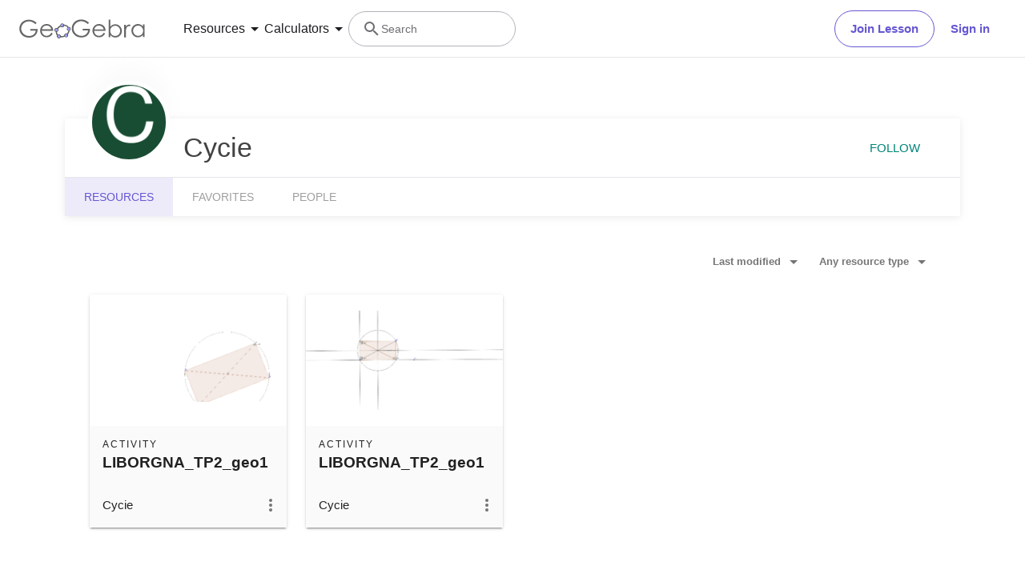

--- FILE ---
content_type: text/html; charset=utf-8
request_url: https://beta.geogebra.org/u/cycie
body_size: 19839
content:
<!doctype html><html lang=en dir=ltr><head><meta charset=utf-8><meta name=viewport content="width=device-width,initial-scale=1"><link rel="shortcut icon" href=/favicon.ico><link href=https://api.geogebra.org rel=preconnect><title data-react-helmet=true>Cycie – Resources – GeoGebra</title><meta data-react-helmet=true name=description content="Cycie – Resources"><meta data-react-helmet=true name=category content=non-partner><meta data-react-helmet=true property=og:title content="Cycie – Resources"><meta data-react-helmet=true property=og:description content="Cycie – Resources"><meta data-react-helmet=true property=og:image content=https://beta.geogebra.org/user/2737685/WOF8BU5qrtLELlqn/avatar@xl.png><meta data-react-helmet=true property=og:url content=https://beta.geogebra.org/u/cycie><meta data-react-helmet=true property=og:site_name content=GeoGebra><meta data-react-helmet=true property=og:see_also content=https://beta.geogebra.org><meta data-react-helmet=true property=fb:app_id content=185307058177853><meta data-react-helmet=true property=og:type content=profile><meta data-react-helmet=true property=profile content=/u/cycie><meta data-react-helmet=true property=profile:first_name content=Cycie><meta data-react-helmet=true property=profile:username content=cycie><meta data-react-helmet=true name=twitter:card content=summary><meta data-react-helmet=true name=twitter:title content="Cycie – Resources"><meta data-react-helmet=true name=twitter:description content="Cycie – Resources"><meta data-react-helmet=true name=twitter:image content=https://beta.geogebra.org/user/2737685/WOF8BU5qrtLELlqn/avatar@xl.png><meta data-react-helmet=true name=twitter:url content=https://beta.geogebra.org/u/cycie><meta data-react-helmet=true name=robots content=all><link data-react-helmet=true rel=stylesheet href=/assets/css/flash-ltr.95e4470f.css><link data-react-helmet=true rel=stylesheet href=/assets/css/index-ltr.5255afbe.css><link data-react-helmet=true rel=stylesheet href=/assets/css/tailwind.1b001f1d.css><link data-react-helmet=true rel=author href=/u/cycie><link data-react-helmet=true rel=canonical href=https://www.geogebra.org/u/cycie><script data-react-helmet=true src=https://cdn.fuseplatform.net/publift/tags/2/3781/fuse.js async=""></script><script data-react-helmet=true type=text/javascript async="">!function(){var e=document.createElement("script"),t=document.getElementsByTagName("script")[0],a="https://cmp.inmobi.com".concat("/choice/","PRrmquD1Ggcb1","/","www.geogebra.org","/choice.js?tag_version=V3"),n=0;e.async=!0,e.type="text/javascript",e.src=a,t.parentNode.insertBefore(e,t),function(){for(var e,i="__tcfapiLocator",a=[],o=window;o;){try{if(o.frames[i]){e=o;break}}catch(e){}if(o===window.top)break;o=o.parent}e||(!function e(){var t,a=o.document,n=!!o.frames[i];return n||(a.body?((t=a.createElement("iframe")).style.cssText="display:none",t.name=i,a.body.appendChild(t)):setTimeout(e,5)),!n}(),o.__tcfapi=function(){var e,t=arguments;if(!t.length)return a;"setGdprApplies"===t[0]?3<t.length&&2===t[2]&&"boolean"==typeof t[3]&&(e=t[3],"function"==typeof t[2]&&t[2]("set",!0)):"ping"===t[0]?"function"==typeof t[2]&&t[2]({gdprApplies:e,cmpLoaded:!1,cmpStatus:"stub"}):("init"===t[0]&&"object"==typeof t[3]&&(t[3]=Object.assign(t[3],{tag_version:"V3"})),a.push(t))},o.addEventListener("message",function(a){var n="string"==typeof a.data,e={};try{e=n?JSON.parse(a.data):a.data}catch(e){}var i=e.__tcfapiCall;i&&window.__tcfapi(i.command,i.version,function(e,t){t={__tcfapiReturn:{returnValue:e,success:t,callId:i.callId}};n&&(t=JSON.stringify(t)),a&&a.source&&a.source.postMessage&&a.source.postMessage(t,"*")},i.parameter)},!1))}();function i(){var e=arguments;typeof window.__uspapi!==i&&setTimeout(function(){void 0!==window.__uspapi&&window.__uspapi.apply(window.__uspapi,e)},500)}var o;void 0===window.__uspapi&&(window.__uspapi=i,o=setInterval(function(){n++,window.__uspapi===i&&n<3?console.warn("USP is not accessible"):clearInterval(o)},6e3))}()</script><script data-react-helmet=true type=text/javascript src=https://c60708c831e2.edge.captcha-sdk.awswaf.com/c60708c831e2/_/jsapi.js defer=""></script><script data-react-helmet=true src=/assets/jquery.min.js async=""></script></head><body><div id=root><div class="main-div bg-white"><div class="x-d-x x-column-fit mh-100vh o-h mt-9"><div class=tw><header class="z-50 h-[72px] bg-white fixed top-0 w-full"><div class="relative flex size-full flex-col items-center"><div class="absolute top-0 size-full"><div class="size-full border-b border-neutral-300 @container/content-container-wrapper"><div class="flex h-full items-center mx-auto px-6 @[1024px]/content-container-wrapper:px-8 @[1280px]/content-container-wrapper:max-w-[1216px] @[1280px]/content-container-wrapper:px-0"><a id=ggb-icon href=/ aria-label="GeoGebra Logo" class="flex-shrink-0 overflow-hidden transition-[max-width] duration-300 xl:me-8 me-4 max-w-full md:me-7"><svg viewBox="0 0 261 40" class="h-5 md:h-6"><path fill-rule=evenodd clip-rule=evenodd d="M260.3 37V10.7H257V15.5C255.7 13.7 254.1 12.3 252.4 11.4C250.6 10.5 248.7 10 246.5 10C242.8 10 239.6 11.3 236.9 14C234.2 16.7 232.9 19.9 232.9 23.7C232.9 27.6 234.3 30.9 236.9 33.6C239.5 36.3 242.7 37.7 246.4 37.7C248.5 37.7 250.4 37.3 252.2 36.4C254 35.5 255.6 34.2 257 32.5V37H260.3ZM241.6 14.7C243.2 13.8 244.9 13.3 246.8 13.3C249.7 13.3 252.2 14.3 254.2 16.4C256.2 18.4 257.2 21 257.2 24C257.2 26 256.8 27.8 255.9 29.4C255 31 253.8 32.3 252.1 33.2C250.4 34.1 248.7 34.6 246.8 34.6C244.9 34.6 243.2 34.1 241.6 33.2C240 32.2 238.7 30.9 237.8 29.2C236.9 27.5 236.4 25.8 236.4 23.9C236.4 22 236.9 20.3 237.8 18.6C238.7 16.9 240 15.6 241.6 14.7Z" fill=#666666></path><path d="M217.9 11.7H221.4V15.5C222.4 14 223.5 12.9 224.7 12.1C225.8 11.4 227 11 228.3 11C229.2 11 230.2 11.3 231.3 11.9L229.5 14.8C228.8 14.5 228.2 14.3 227.7 14.3C226.6 14.3 225.5 14.8 224.4 15.7C223.4 16.6 222.6 18.1 222 20C221.6 21.5 221.4 24.5 221.4 29.1V38H217.9C217.9 38 217.9 11.7 217.9 11.7Z" fill=#666666></path><path fill-rule=evenodd clip-rule=evenodd d="M185.6 1V37.4H189.1V32.6C190.4 34.4 192 35.8 193.7 36.7C195.4 37.6 197.4 38.1 199.5 38.1C203.2 38.1 206.4 36.8 209.1 34.1C211.8 31.5 213.1 28.2 213.1 24.4C213.1 20.6 211.7 17.3 209.1 14.6C206.5 11.9 203.3 10.5 199.6 10.5C197.5 10.5 195.6 10.9 193.8 11.8C192 12.7 190.4 14 189 15.7V1H185.6ZM204.4 33.5C202.8 34.4 201.1 34.9 199.2 34.9C196.2 34.9 193.8 33.8 191.9 31.8C189.9 29.8 188.9 27.2 188.9 24.2C188.9 22.2 189.3 20.4 190.2 18.8C191.1 17.2 192.3 15.9 194 15C195.7 14.1 197.4 13.6 199.3 13.6C201.1 13.6 202.8 14.1 204.4 15C206 16 207.3 17.3 208.2 19C209.1 20.6 209.6 22.4 209.6 24.3C209.6 26.1 209.1 27.9 208.2 29.6C207.3 31.3 206 32.6 204.4 33.5Z" fill=#666666></path><path fill-rule=evenodd clip-rule=evenodd d="M178.3 29.6L175.4 28.1C174.3 29.8 173.4 31.1 172.6 31.9C171.7 32.7 170.7 33.3 169.4 33.8C168.1 34.3 166.8 34.5 165.5 34.5C162.7 34.5 160.4 33.6 158.5 31.6C156.6 29.7 155.7 27.2 155.6 24.1H179.3C179.3 20.5 178.3 17.5 176.4 15.1C173.7 11.7 170.1 10 165.6 10C161.3 10 157.8 11.7 155.2 15C153.1 17.6 152.1 20.6 152.1 23.9C152.1 27.4 153.3 30.6 155.7 33.4C158.1 36.2 161.5 37.6 165.8 37.6C167.7 37.6 169.5 37.3 171 36.7C172.5 36.1 173.9 35.2 175.1 34.1C176.3 32.9 177.4 31.4 178.3 29.6ZM173.4 16.9C174.3 18 174.9 19.4 175.4 21.2H155.7C156.4 18.8 157.4 17 158.8 15.8C160.7 14.1 162.9 13.3 165.5 13.3C167.1 13.3 168.6 13.6 170 14.3C171.4 14.9 172.5 15.8 173.4 16.9Z" fill=#666666></path><path d="M144.9 7.40001L142.1 10C140.1 8.00001 137.9 6.60001 135.6 5.60001C133.2 4.60001 130.9 4.10001 128.7 4.10001C125.9 4.10001 123.3 4.80001 120.7 6.20001C118.2 7.60001 116.2 9.40001 114.8 11.8C113.4 14.1 112.7 16.6 112.7 19.2C112.7 21.9 113.4 24.4 114.9 26.8C116.3 29.2 118.3 31.1 120.9 32.5C123.4 33.9 126.2 34.6 129.2 34.6C132.9 34.6 136 33.6 138.5 31.5C141 29.4 142.5 26.8 143 23.5H131.7V20H147C147 25.5 145.3 29.9 142.1 33.1C138.9 36.3 134.5 38 129.1 38C122.5 38 117.3 35.8 113.5 31.3C110.5 27.8 109.1 23.9 109.1 19.3C109.1 15.9 109.9 12.8 111.6 9.90001C113.3 7.00001 115.6 4.70001 118.6 3.10001C121.6 1.50001 124.9 0.600006 128.6 0.600006C131.6 0.600006 134.5 1.10001 137.1 2.20001C139.7 3.30001 142.3 5.00001 144.9 7.40001Z" fill=#666666></path><path fill-rule=evenodd clip-rule=evenodd d="M100.3 17.2C98.8001 15.2 96.3001 14 93.1001 13.8C93.2001 13.5 93.2001 13.2 93.2001 12.9C93.2001 12.3 93.0001 11.7 92.8001 11.2C97.1001 11.3 100.8 13.2 102.8 16.2C101.8 16.2 101 16.6 100.3 17.2ZM86.4001 15.4C85.8001 14.7 85.4001 13.8 85.4001 12.9V12.8C82.6001 14.1 80.2001 16.2 78.4001 18.7C79.3001 19 80.1001 19.7 80.6001 20.5C80.7001 20.3 80.8001 20.1 81.0001 19.9C82.2001 18.2 83.9001 16.7 86.0001 15.6C86.0619 15.5382 86.1237 15.5146 86.2091 15.482C86.2619 15.4618 86.3237 15.4382 86.4001 15.4ZM78.6001 26.1C78.2001 26.2 77.7001 26.3 77.2001 26.3C76.7001 26.3 76.2001 26.2 75.8001 26C75.7001 27.8 75.9001 29.5 76.8001 31.4C77.3001 32.5 78.0001 33.4 78.8001 34.2C79.2001 33.3 79.8001 32.6 80.7001 32.2C80.2001 31.6 79.8001 31 79.4001 30.3C78.8001 29 78.5001 27.5 78.6001 26.1ZM86.7001 35.1C86.6001 35.1 86.5251 35.075 86.4501 35.05C86.3751 35.025 86.3001 35 86.2001 35C86.2001 35.0899 86.2203 35.1798 86.2425 35.2788C86.2698 35.4 86.3001 35.5348 86.3001 35.7C86.3001 36.4 86.1001 37.1 85.7001 37.7C88.5001 38.1 91.7001 37.7 94.7001 36.4C94.1001 35.8 93.7001 34.9 93.6001 34C91.3001 35 88.8001 35.4 86.7001 35.1ZM101.9 23.8C102.2 23.9 102.5 24 102.9 24C103.5 24 104.1 23.8 104.6 23.6C104.4 25.7 103.6 28.2 101.9 30.6C101.75 30.8 101.575 31 101.4 31.2C101.225 31.4 101.05 31.6 100.9 31.8C100.5 31 99.8001 30.3 98.9001 30C99.0001 29.9 99.1001 29.775 99.2001 29.65C99.3001 29.525 99.4001 29.4 99.5001 29.3C100.9 27.4 101.7 25.5 101.9 23.8Z" fill=#666666></path><path fill-rule=evenodd clip-rule=evenodd d="M73.3 22.4C73.3 20.2 75 18.5 77.2 18.5C79.4 18.5 81.1 20.2 81.1 22.4C81.1 24.6 79.4 26.3 77.2 26.3C75 26.3 73.3 24.6 73.3 22.4ZM74.5 22.4C74.5 23.9 75.7 25.1 77.2 25.1C78.7 25.1 79.9 23.9 79.9 22.4C79.9 20.9 78.7 19.7 77.2 19.7C75.7 19.7 74.5 20.9 74.5 22.4Z" fill=#191919></path><circle cx=77.2001 cy=22.4 r=2.7 fill=#9999FF></circle><path fill-rule=evenodd clip-rule=evenodd d="M78.5001 35.7C78.5001 33.5 80.2001 31.8 82.4001 31.8C84.6001 31.8 86.3001 33.5 86.3001 35.7C86.3001 37.9 84.6001 39.6 82.4001 39.6C80.2001 39.6 78.5001 37.9 78.5001 35.7ZM79.7001 35.7C79.7001 37.2 80.9001 38.4 82.4001 38.4C83.9001 38.4 85.1001 37.2 85.1001 35.7C85.1001 34.2 83.9001 33 82.4001 33C80.9001 33 79.7001 34.2 79.7001 35.7Z" fill=#191919></path><circle cx=82.4001 cy=35.7 r=2.7 fill=#9999FF></circle><path fill-rule=evenodd clip-rule=evenodd d="M85.4 12.9C85.4 10.7 87.1 9 89.3 9C91.5 9 93.2 10.7 93.2 12.9C93.2 15.1 91.5 16.8 89.3 16.8C87.1 16.8 85.4 15.1 85.4 12.9ZM86.6 12.9C86.6 14.4 87.8 15.6 89.3 15.6C90.8 15.6 92 14.4 92 12.9C92 11.4 90.8 10.2 89.3 10.2C87.8 10.2 86.6 11.4 86.6 12.9Z" fill=#191919></path><circle cx=89.3 cy=12.9 r=2.7 fill=#9999FF></circle><path fill-rule=evenodd clip-rule=evenodd d="M99.0001 20.1C99.0001 17.9 100.7 16.2 102.9 16.2C105.1 16.2 106.8 17.9 106.8 20.1C106.8 22.3 105.1 24 102.9 24C100.7 24 99.0001 22.3 99.0001 20.1ZM100.2 20.1C100.2 21.6 101.4 22.8 102.9 22.8C104.4 22.8 105.6 21.6 105.6 20.1C105.6 18.6 104.4 17.4 102.9 17.4C101.4 17.4 100.2 18.6 100.2 20.1Z" fill=#191919></path><circle cx=102.9 cy=20.1 r=2.7 fill=#9999FF></circle><path fill-rule=evenodd clip-rule=evenodd d="M93.6 33.6C93.6 31.4 95.3 29.7 97.5 29.7C99.7 29.7 101.4 31.4 101.4 33.6C101.4 35.8 99.7 37.5 97.5 37.5C95.3 37.5 93.6 35.8 93.6 33.6ZM94.8 33.6C94.8 35.1 96 36.3 97.5 36.3C99 36.3 100.2 35.1 100.2 33.6C100.2 32.1 99 30.9 97.5 30.9C96 30.9 94.8 32.1 94.8 33.6Z" fill=#191919></path><circle cx=97.5 cy=33.6 r=2.7 fill=#9999FF></circle><path fill-rule=evenodd clip-rule=evenodd d="M69.6 29.6L66.7 28.1C65.7 29.8 64.7 31 63.9 31.9C63 32.7 62 33.3 60.7 33.8C59.4 34.3 58.1 34.5 56.8 34.5C54 34.5 51.7 33.6 49.8 31.6C47.9 29.7 47 27.2 46.9 24.1H70.6C70.6 20.5 69.6 17.5 67.7 15.1C65 11.7 61.4 10 56.9 10C52.6 10 49.1 11.7 46.5 15C44.4 17.6 43.4 20.6 43.4 23.9C43.4 27.4 44.6 30.6 47 33.4C49.4 36.2 52.8 37.6 57.1 37.6C59 37.6 60.8 37.3 62.3 36.7C63.8 36.1 65.2 35.2 66.4 34.1C67.6 32.9 68.7 31.4 69.6 29.6ZM64.7 16.7C65.6 17.8 66.2 19.2 66.7 21H47C47.7 18.6 48.7 16.8 50.1 15.6C52 13.9 54.2 13.1 56.8 13.1C58.4 13.1 59.9 13.4 61.3 14.1C62.7 14.7 63.8 15.6 64.7 16.7Z" fill=#666666></path><path d="M36.3 7.7L33.5 10.3C31.5 8.3 29.3 6.9 27 5.9C24.6 4.9 22.3 4.4 20.1 4.4C17.3 4.4 14.7 5.1 12.1 6.5C9.60002 7.9 7.60002 9.7 6.20002 12.1C4.80002 14.4 4.10002 16.9 4.10002 19.5C4.10002 22.2 4.80002 24.7 6.30002 27.1C7.70002 29.5 9.70002 31.4 12.3 32.8C14.8 34.2 17.6 34.9 20.6 34.9C24.3 34.9 27.4 33.9 29.9 31.8C32.4 29.7 33.9 27.1 34.4 23.8H23V20.4H38.3C38.3 25.9 36.6 30.3 33.4 33.5C30.2 36.7 25.8 38.4 20.4 38.4C13.8 38.4 8.60002 36.2 4.80002 31.7C1.80002 28.2 0.400024 24.3 0.400024 19.7C0.400024 16.3 1.20002 13.2 2.90002 10.3C4.60002 7.4 6.90002 5.1 9.90002 3.5C12.9 1.9 16.2 1 19.9 1C22.9 1 25.8 1.5 28.4 2.6C31.1 3.6 33.7 5.3 36.3 7.7Z" fill=#666666></path></svg></a><form name=search id=search autocomplete=off class=w-full><div class="flex grow items-center lg:gap-7 xl:gap-8"><div class="flex gap-7 xl:-order-2 xl:gap-8" role=tablist aria-label="Navigation tablist"><button type=button id=resourcesDropdownButtonDesktop role=tab aria-selected=false aria-controls=resourcesDropdownDesktop class="hidden items-center gap-1 text-neutral-900 hover:text-purple focus-visible:text-purple xl:flex"><span class="text-[14px] leading-[20px] tracking-[0.14px] md:text-[16px] md:leading-[24px] md:tracking-normal">Resources</span><svg aria-hidden=true viewBox="0 0 24 24" class="fill-current size-6"><path d=M7,10L12,15L17,10H7Z></path></svg></button><button type=button id=calculatorsDropdownButtonDesktop role=tab aria-selected=false aria-controls=calculatorsDropdownDesktop class="hidden items-center gap-1 text-neutral-900 hover:text-purple focus-visible:text-purple xl:flex"><span class="text-[14px] leading-[20px] tracking-[0.14px] md:text-[16px] md:leading-[24px] md:tracking-normal">Calculators</span><svg aria-hidden=true viewBox="0 0 24 24" class="fill-current size-6"><path d=M7,10L12,15L17,10H7Z></path></svg></button></div><div class="hidden items-center gap-4 md:flex md:flex-row"><button type=button class="base-Button-root min-w-[4rem] min-h-[2.25rem] relative overflow-hidden inline-flex flex-grow justify-center items-center rounded-full whitespace-nowrap font-semibold transition-colors duration-300 outline-none cursor-pointer px-[19px] py-[11px] bg-transparent border text-purple border-purple hover:bg-purple-100 hover:border-purple-500 hover:text-purple-500 active:bg-purple-100 active:border-purple-700 active:text-purple-700 focus-visible:px-[17px] focus-visible:py-[9px] focus-visible:m-[3px] focus-visible:border-none focus-visible:bg-purple-100 focus-visible:text-purple-500 focus-visible:ring-2 ring-offset-[3px] ring-purple-800">Join Lesson</button><button type=button class="base-Button-root min-w-[4rem] min-h-[2.25rem] relative overflow-hidden inline-flex flex-grow justify-center items-center rounded-full whitespace-nowrap font-semibold transition-colors duration-300 outline-none cursor-pointer px-5 py-3 bg-white text-purple hover:text-purple-500 active:text-purple-700 focus-visible:px-[17px] focus-visible:py-[9px] focus-visible:m-[3px] focus-visible:border-none focus-visible:text-purple-500 focus-visible:ring-2 ring-offset-[3px] ring-purple-800 hover:bg-inherit focus-visible:bg-inherit active:bg-inherit md:hover:bg-purple-100 md:focus-visible:bg-purple-100 md:active:bg-purple-100">Sign in</button></div><div class="w-6 transition-[width,flex-grow] duration-300 md:w-60 md:pe-4 -order-1 ms-auto xs:block md:me-auto md:ms-0 md:flex lg:flex"><div class="flex w-full cursor-text items-center gap-x-0 overflow-clip rounded-3xl border bg-white transition-[border-color] duration-150 md:gap-x-2 md:hover:border-purple-600 border-transparent md:border-neutral-500"><div class="ms-0 flex h-full w-6 shrink-0 items-center justify-center transition-margin duration-300 md:ms-4"><svg aria-hidden=true viewBox="0 0 24 24" class="size-full transition-[fill] duration-300 fill-neutral-700"><path d="M9.5,3A6.5,6.5 0 0,1 16,9.5C16,11.11 15.41,12.59 14.44,13.73L14.71,14H15.5L20.5,19L19,20.5L14,15.5V14.71L13.73,14.44C12.59,15.41 11.11,16 9.5,16A6.5,6.5 0 0,1 3,9.5A6.5,6.5 0 0,1 9.5,3M9.5,5C7,5 5,7 5,9.5C5,12 7,14 9.5,14C12,14 14,12 14,9.5C14,7 12,5 9.5,5Z"></path></svg></div><div class="relative flex w-full overflow-hidden"><input type=text value="" name=search_input class="peer/search-input right-0 z-10 order-2 ms-0 overflow-clip bg-transparent py-3 text-sm leading-5 tracking-[0.14px] outline-none transition-[padding,width] duration-300 md:w-full md:pe-3 browser-default w-0"><span class="absolute left-0 top-0 py-3 text-sm leading-5 text-neutral-700 transition-transform delay-200 duration-300 invisible translate-y-7 md:visible md:translate-y-0">Search</span></div></div></div></div><button aria-label=Submit type=submit class=sr-only></button></form><button aria-label="Open Menu" class="z-50 ms-4 xl:hidden"><svg aria-hidden=true viewBox="0 0 24 24" class="fill-current size-6 text-neutral-700"><path d=M3,6H21V8H3V6M3,11H21V13H3V11M3,16H21V18H3V16Z></path></svg></button></div></div></div><div class="absolute top-[72px] w-full transition-all duration-200 ease-in z-10 bg-white xl:shadow-[0px_4px_8px_0px_rgba(133,132,138,0.2)] max-h-0 overflow-hidden"><div class="mx-6 mb-6 flex flex-col md:mb-0"><div role=tablist aria-label="Navigation tablist"><div class="overflow-hidden border-b border-neutral-300 py-6 xl:hidden"><button type=button id=resourcesDropdownButtonMobile role=tab aria-selected=false aria-controls=resourcesDropdownMobile class="items-center gap-1 text-neutral-900 hover:text-purple focus-visible:text-purple xl:flex flex"><span class="text-[14px] leading-[20px] tracking-[0.14px] md:text-[16px] md:leading-[24px] md:tracking-normal">Resources</span><svg aria-hidden=true viewBox="0 0 24 24" class="fill-current size-6"><path d=M7,10L12,15L17,10H7Z></path></svg></button><div class="transition-all duration-200 ease-in max-h-0"><div role=tabpanel id=resourcesDropdownMobile aria-hidden=true aria-labelledby=resourcesDropdownButtonMobile class="grid auto-rows-min grid-cols-1 gap-6 pb-7 pt-6 md:grid-cols-2 md:gap-7 xl:grid-cols-3 xl:py-8"><div class="group w-full"><a href=/math/number-sense aria-label="Number Sense" tabindex=-1 class="flex items-center lg:items-start gap-3 md:gap-4"><img alt=strands.number-sense.h1 src=/assets/img/Number_sense_1x.bfcca3c4.png srcset="/assets/img/Number_sense_1x.bfcca3c4.png 48w,/assets/img/Number_sense_2x.ca291e6d.png 96w,/assets/img/Number_sense_3x.faf84114.png 144w" sizes=48px class="size-7 lg:size-8 lg:mt-3"><div class="flex min-w-0 flex-col gap-1"><p class="text-[16px] leading-[20px] md:tracking-[-0.18px] font-semibold text-purple-900 transition-color duration-200 ease-in group-hover:text-purple-600 md:text-[16px]">Number Sense</p><p class="text-[14px] leading-[20px] tracking-[0.14px] md:text-[16px] md:leading-[24px] md:tracking-normal hidden text-neutral-700 transition-color duration-200 ease-in group-hover:text-neutral-900 lg:flex">Understanding numbers, their relationships and numerical reasoning</p></div></a></div><div class="group w-full"><a href=/math/algebra aria-label=Algebra tabindex=-1 class="flex items-center lg:items-start gap-3 md:gap-4"><img alt=strands.algebra.h1 src=/assets/img/Algebra_1x.951aca23.png srcset="/assets/img/Algebra_1x.951aca23.png 48w,/assets/img/Algebra_2x.7510a3b1.png 96w,/assets/img/Algebra_3x.995dffe1.png 144w" sizes=48px class="size-7 lg:size-8 lg:mt-3"><div class="flex min-w-0 flex-col gap-1"><p class="text-[16px] leading-[20px] md:tracking-[-0.18px] font-semibold text-purple-900 transition-color duration-200 ease-in group-hover:text-purple-600 md:text-[16px]">Algebra</p><p class="text-[14px] leading-[20px] tracking-[0.14px] md:text-[16px] md:leading-[24px] md:tracking-normal hidden text-neutral-700 transition-color duration-200 ease-in group-hover:text-neutral-900 lg:flex">Using symbols to solve equations and express patterns</p></div></a></div><div class="group w-full"><a href=/math/geometry aria-label=Geometry tabindex=-1 class="flex items-center lg:items-start gap-3 md:gap-4"><img alt=strands.geometry.h1 src=/assets/img/Geometry_1x.191030a5.png srcset="/assets/img/Geometry_1x.191030a5.png 48w,/assets/img/Geometry_2x.a6a50e02.png 96w,/assets/img/Geometry_3x.ac545570.png 144w" sizes=48px class="size-7 lg:size-8 lg:mt-3"><div class="flex min-w-0 flex-col gap-1"><p class="text-[16px] leading-[20px] md:tracking-[-0.18px] font-semibold text-purple-900 transition-color duration-200 ease-in group-hover:text-purple-600 md:text-[16px]">Geometry</p><p class="text-[14px] leading-[20px] tracking-[0.14px] md:text-[16px] md:leading-[24px] md:tracking-normal hidden text-neutral-700 transition-color duration-200 ease-in group-hover:text-neutral-900 lg:flex">Studying shapes, sizes and spatial relationships in mathematics</p></div></a></div><div class="group w-full"><a href=/math/measurement aria-label=Measurement tabindex=-1 class="flex items-center lg:items-start gap-3 md:gap-4"><img alt=strands.measurement.h1 src=/assets/img/Measurement_1x.d403f29a.png srcset="/assets/img/Measurement_1x.d403f29a.png 48w,/assets/img/Measurement_2x.a0615bc9.png 96w,/assets/img/Measurement_3x.552873a5.png 144w" sizes=48px class="size-7 lg:size-8 lg:mt-3"><div class="flex min-w-0 flex-col gap-1"><p class="text-[16px] leading-[20px] md:tracking-[-0.18px] font-semibold text-purple-900 transition-color duration-200 ease-in group-hover:text-purple-600 md:text-[16px]">Measurement</p><p class="text-[14px] leading-[20px] tracking-[0.14px] md:text-[16px] md:leading-[24px] md:tracking-normal hidden text-neutral-700 transition-color duration-200 ease-in group-hover:text-neutral-900 lg:flex">Quantifying and comparing attributes like length, weight and volume</p></div></a></div><div class="group w-full"><a href=/math/operations aria-label=Operations tabindex=-1 class="flex items-center lg:items-start gap-3 md:gap-4"><img alt=strands.operations.h1 src=/assets/img/Operations_1x.e382b8a8.png srcset="/assets/img/Operations_1x.e382b8a8.png 48w,/assets/img/Operations_2x.4b9eea73.png 96w,/assets/img/Operations_3x.ad19f81a.png 144w" sizes=48px class="size-7 lg:size-8 lg:mt-3"><div class="flex min-w-0 flex-col gap-1"><p class="text-[16px] leading-[20px] md:tracking-[-0.18px] font-semibold text-purple-900 transition-color duration-200 ease-in group-hover:text-purple-600 md:text-[16px]">Operations</p><p class="text-[14px] leading-[20px] tracking-[0.14px] md:text-[16px] md:leading-[24px] md:tracking-normal hidden text-neutral-700 transition-color duration-200 ease-in group-hover:text-neutral-900 lg:flex">Performing mathematical operations like addition, subtraction, division</p></div></a></div><div class="group w-full"><a href=/math/statistics-probability aria-label="Probability and Statistics" tabindex=-1 class="flex items-center lg:items-start gap-3 md:gap-4"><img alt=strands.statistics-probability.h1 src=/assets/img/Probability_and_Statistics_1x.f64b706b.png srcset="/assets/img/Probability_and_Statistics_1x.f64b706b.png 48w,/assets/img/Probability_and_Statistics_2x.644df612.png 96w,/assets/img/Probability_and_Statistics_3x.d5d2df9b.png 144w" sizes=48px class="size-7 lg:size-8 lg:mt-3"><div class="flex min-w-0 flex-col gap-1"><p class="text-[16px] leading-[20px] md:tracking-[-0.18px] font-semibold text-purple-900 transition-color duration-200 ease-in group-hover:text-purple-600 md:text-[16px]">Probability and Statistics</p><p class="text-[14px] leading-[20px] tracking-[0.14px] md:text-[16px] md:leading-[24px] md:tracking-normal hidden text-neutral-700 transition-color duration-200 ease-in group-hover:text-neutral-900 lg:flex">Analyzing uncertainty and likelihood of events and outcomes</p></div></a></div></div><div class="relative flex flex-col gap-6 text-purple-600 md:flex-row"><div class=truncate><a href=/materials aria-label="Community Resources" tabindex=-1 class="block w-min"><div class="flex items-center gap-2 transition-color duration-200 ease-in hover:text-purple-500">Community Resources<svg aria-hidden=true viewBox="4 4 16 16" class="fill-current transform rtl:scale-x-[-1] size-4"><path d=M4,11V13H16L10.5,18.5L11.92,19.92L19.84,12L11.92,4.08L10.5,5.5L16,11H4Z></path></svg></div></a></div><div class=truncate><a href=https://help.geogebra.org/hc/en-us/articles/10449584308125-Get-started-with-GeoGebra-Resources aria-label="Get started with our Resources" tabindex=-1 class="block w-min"><div class="flex items-center gap-2 transition-color duration-200 ease-in hover:text-purple-500">Get started with our Resources<svg aria-hidden=true viewBox="4 4 16 16" class="fill-current transform rtl:scale-x-[-1] size-4"><path d=M4,11V13H16L10.5,18.5L11.92,19.92L19.84,12L11.92,4.08L10.5,5.5L16,11H4Z></path></svg></div></a></div></div></div></div><div class="overflow-hidden border-b border-neutral-300 py-6 xl:hidden md:border-b-0"><button type=button id=calculatorsDropdownButtonMobile role=tab aria-selected=false aria-controls=calculatorsDropdownMobile class="items-center gap-1 text-neutral-900 hover:text-purple focus-visible:text-purple xl:flex flex"><span class="text-[14px] leading-[20px] tracking-[0.14px] md:text-[16px] md:leading-[24px] md:tracking-normal">Calculators</span><svg aria-hidden=true viewBox="0 0 24 24" class="fill-current size-6"><path d=M7,10L12,15L17,10H7Z></path></svg></button><div class="transition-all duration-200 ease-in max-h-0"><div role=tabpanel id=calculatorsDropdownMobile aria-hidden=true aria-labelledby=calculatorsDropdownButtonMobile class="grid auto-rows-min grid-cols-1 gap-6 pb-7 pt-6 md:grid-cols-2 md:gap-7 xl:grid-cols-3 xl:py-8"><div class="group w-full"><a href=/calculator aria-label="Calculator Suite" tabindex=-1 class="flex items-center lg:items-start gap-3 md:gap-4"><div class="shrink-0 size-7 lg:size-8 lg:mt-3"><svg xmlns=http://www.w3.org/2000/svg viewBox="0 0 512 512"><title>GeoGebra</title><g stroke-linecap=round stroke-linejoin=round><path fill=none stroke=#666 stroke-width=33.34 d="M432.345 250.876c0 87.31-75.98 158.088-169.705 158.088-93.726 0-169.706-70.778-169.706-158.088 0-87.31 75.98-158.09 169.706-158.09 93.725 0 169.705 70.78 169.705 158.09z" transform="matrix(1.0156 .01389 -.20152 .9924 42.924 8.75)"></path><path fill=#99f stroke=#000 stroke-width=15.55 d="M644.286 145.571c0 26.431-20.787 47.858-46.429 47.858-25.642 0-46.428-21.427-46.428-47.858 0-26.43 20.786-47.857 46.428-47.857 25.642 0 46.429 21.427 46.429 47.857z" transform="matrix(.96842 0 0 .91438 -225.59 242.796)"></path><path fill=#99f stroke=#000 stroke-width=15.55 d="M644.286 145.571c0 26.431-20.787 47.858-46.429 47.858-25.642 0-46.428-21.427-46.428-47.858 0-26.43 20.786-47.857 46.428-47.857 25.642 0 46.429 21.427 46.429 47.857z" transform="matrix(.96842 0 0 .91438 -151.12 72.004)"></path><path fill=#99f stroke=#000 stroke-width=15.55 d="M644.286 145.571c0 26.431-20.787 47.858-46.429 47.858-25.642 0-46.428-21.427-46.428-47.858 0-26.43 20.786-47.857 46.428-47.857 25.642 0 46.429 21.427 46.429 47.857z" transform="matrix(.96842 0 0 .91438 -421.29 266.574)"></path><path fill=#99f stroke=#000 stroke-width=15.55 d="M644.286 145.571c0 26.431-20.787 47.858-46.429 47.858-25.642 0-46.428-21.427-46.428-47.858 0-26.43 20.786-47.857 46.428-47.857 25.642 0 46.429 21.427 46.429 47.857z" transform="matrix(.96842 0 0 .91438 -483.632 100.362)"></path><path fill=#99f stroke=#000 stroke-width=15.55 d="M644.286 145.571c0 26.431-20.787 47.858-46.429 47.858-25.642 0-46.428-21.427-46.428-47.858 0-26.43 20.786-47.857 46.428-47.857 25.642 0 46.429 21.427 46.429 47.857z" transform="matrix(.96842 0 0 .91438 -329.052 -23.649)"></path></g></svg></div><div class="flex min-w-0 flex-col gap-1"><p class="text-[16px] leading-[20px] md:tracking-[-0.18px] font-semibold text-purple-900 transition-color duration-200 ease-in group-hover:text-purple-600 md:text-[16px]">Calculator Suite</p><p class="text-[14px] leading-[20px] tracking-[0.14px] md:text-[16px] md:leading-[24px] md:tracking-normal hidden text-neutral-700 transition-color duration-200 ease-in group-hover:text-neutral-900 lg:flex">Explore functions, solve equations, construct geometric shapes</p></div></a></div><div class="group w-full"><a href=/graphing aria-label="Graphing Calculator" tabindex=-1 class="flex items-center lg:items-start gap-3 md:gap-4"><div class="shrink-0 size-7 lg:size-8 lg:mt-3"><svg xmlns=http://www.w3.org/2000/svg viewBox="0 0 24 24"><title>GeoGebra Graphing</title><path d=M2.5,21.5C4.13,10.64,7.89.56,12,12s7.76,1.36,9.51-9.5 fill=none stroke=#666 stroke-miterlimit=10 stroke-width=1.3px></path><circle cx=8.5 cy=6.5 r=2.5 fill=#99f></circle><circle cx=15.5 cy=17.5 r=2.5 fill=#99f></circle><path d=M15.5,15A2.5,2.5,0,1,0,18,17.5,2.5,2.5,0,0,0,15.5,15Zm0,4.5a2,2,0,1,1,2-2A2,2,0,0,1,15.5,19.5Z fill=#333></path><path d=M8.5,4A2.5,2.5,0,1,0,11,6.5,2.5,2.5,0,0,0,8.5,4Zm0,4.5a2,2,0,1,1,2-2A2,2,0,0,1,8.5,8.5Z fill=#333></path></svg></div><div class="flex min-w-0 flex-col gap-1"><p class="text-[16px] leading-[20px] md:tracking-[-0.18px] font-semibold text-purple-900 transition-color duration-200 ease-in group-hover:text-purple-600 md:text-[16px]">Graphing Calculator</p><p class="text-[14px] leading-[20px] tracking-[0.14px] md:text-[16px] md:leading-[24px] md:tracking-normal hidden text-neutral-700 transition-color duration-200 ease-in group-hover:text-neutral-900 lg:flex">Visualize equations and functions with interactive graphs and plots</p></div></a></div><div class="group w-full"><a href=/geometry aria-label=Geometry tabindex=-1 class="flex items-center lg:items-start gap-3 md:gap-4"><div class="shrink-0 size-7 lg:size-8 lg:mt-3"><svg xmlns=http://www.w3.org/2000/svg viewBox="0 0 24 24"><title>GeoGebra Geometry</title><polygon points="14 4.02 20.27 15 7.72 15 14 4.02" fill=#99f></polygon><circle cx=9 cy=15 r=6 fill=#99f></circle><path d=M14,2,6,16H22Zm0,2,6.27,11H7.72Z fill=#666></path><path d=M9,8a7,7,0,1,0,7,7A7,7,0,0,0,9,8ZM9,21a6,6,0,1,1,6-6A6,6,0,0,1,9,21Z fill=#666></path><path d=M15,15H7.72L11,9.33A6,6,0,0,1,15,15Z fill=#6161ff></path><path d=M11.47,8.46a6.93,6.93,0,0,0-1-.3L6,16h9.92a6.92,6.92,0,0,0-4.46-7.54ZM7.72,15,11,9.33A6,6,0,0,1,15,15Z fill=#333></path></svg></div><div class="flex min-w-0 flex-col gap-1"><p class="text-[16px] leading-[20px] md:tracking-[-0.18px] font-semibold text-purple-900 transition-color duration-200 ease-in group-hover:text-purple-600 md:text-[16px]">Geometry</p><p class="text-[14px] leading-[20px] tracking-[0.14px] md:text-[16px] md:leading-[24px] md:tracking-normal hidden text-neutral-700 transition-color duration-200 ease-in group-hover:text-neutral-900 lg:flex">Explore geometric concepts and constructions in a dynamic environment</p></div></a></div><div class="group w-full"><a href=/3d aria-label="3D Calculator" tabindex=-1 class="flex items-center lg:items-start gap-3 md:gap-4"><div class="shrink-0 size-7 lg:size-8 lg:mt-3"><svg xmlns=http://www.w3.org/2000/svg viewBox="0 0 24 24"><title>GeoGebra 3D Calculator</title><polygon points="8.47 21 2 17.57 10.83 3 8.47 21" fill=#333></polygon><polygon points="22 18.38 8.47 21 10.83 3 22 18.38" fill=#666></polygon><polygon points="7.64 19.37 3.45 17.19 9.12 7.82 7.64 19.37" fill=#6161ff></polygon><polygon points="20.18 17.69 9.66 19.73 11.48 5.67 20.18 17.69" fill=#99f></polygon></svg></div><div class="flex min-w-0 flex-col gap-1"><p class="text-[16px] leading-[20px] md:tracking-[-0.18px] font-semibold text-purple-900 transition-color duration-200 ease-in group-hover:text-purple-600 md:text-[16px]">3D Calculator</p><p class="text-[14px] leading-[20px] tracking-[0.14px] md:text-[16px] md:leading-[24px] md:tracking-normal hidden text-neutral-700 transition-color duration-200 ease-in group-hover:text-neutral-900 lg:flex">Graph functions and perform calculations in 3D</p></div></a></div><div class="group w-full"><a href=/scientific aria-label="Scientific Calculator" tabindex=-1 class="flex items-center lg:items-start gap-3 md:gap-4"><div class="shrink-0 size-7 lg:size-8 lg:mt-3"><svg xmlns=http://www.w3.org/2000/svg viewBox="0 0 24 24"><title>GeoGebra Scientific Calculator</title><path d=m2.86,21.16h18.35v-5.91H2.86v5.91Z fill=#99f fill-rule=evenodd stroke-width=0px></path><path d=m7.79,5.19v-1.65h.83v1.65h1.67v.86h-1.67v1.65h-.83v-1.65h-1.67v-.86h1.67Z fill=#666 fill-rule=evenodd stroke-width=0px></path><path d=m6.11,12.41h4.17v-.86h-4.17v.86Z fill=#666 fill-rule=evenodd stroke-width=0px></path><path d=m6.11,19.68h4.17v-.86h-4.17v.86Zm0-1.8h4.17v-.86h-4.17v.86Z fill=#666 fill-rule=evenodd stroke-width=0px></path><path stroke-width=0px fill=#666 d=m20.11,2.03H3.94c-1.09,0-1.98.89-1.98,1.98v15.95c0,1.09.89,1.98,1.98,1.98h16.17c1.09,0,1.98-.89,1.98-1.98V4.02c0-1.09-.89-1.98-1.98-1.98Zm.98,17.93c0,.54-.44.98-.98.98H3.94c-.54,0-.98-.44-.98-.98v-4.4h18.13v4.4Zm0-5.18H2.96v-5.59h18.13v5.59ZM2.96,8.41v-4.4c0-.54.44-.98.98-.98h16.17c.54,0,.98.44.98.98v4.4H2.96Z></path></svg></div><div class="flex min-w-0 flex-col gap-1"><p class="text-[16px] leading-[20px] md:tracking-[-0.18px] font-semibold text-purple-900 transition-color duration-200 ease-in group-hover:text-purple-600 md:text-[16px]">Scientific Calculator</p><p class="text-[14px] leading-[20px] tracking-[0.14px] md:text-[16px] md:leading-[24px] md:tracking-normal hidden text-neutral-700 transition-color duration-200 ease-in group-hover:text-neutral-900 lg:flex">Perform calculations with fractions, statistics and exponential functions</p></div></a></div><div class="group w-full"><a href=/notes aria-label=Notes tabindex=-1 class="flex items-center lg:items-start gap-3 md:gap-4"><div class="shrink-0 size-7 lg:size-8 lg:mt-3"><svg xmlns=http://www.w3.org/2000/svg viewBox="0 0 24 24"><title>GeoGebra Notes</title><path d=m2.44,21.82h19.22v-6.54H2.44v6.54Z fill=#99f fill-rule=evenodd stroke-width=0></path><path d=m20.36,1.64H3.73c-1.16,0-2.1.94-2.1,2.1v16.78c0,1.16.94,2.1,2.1,2.1h16.63c1.16,0,2.1-.94,2.1-2.1V3.74c0-1.16-.94-2.1-2.1-2.1Zm1.1,18.88c0,.61-.49,1.1-1.1,1.1H3.73c-.61,0-1.1-.49-1.1-1.1v-4.93h18.83v4.93ZM2.63,14.82V3.74c0-.61.49-1.1,1.1-1.1h16.63c.61,0,1.1.49,1.1,1.1v11.07H2.63Z fill=#666 stroke-width=0></path></svg></div><div class="flex min-w-0 flex-col gap-1"><p class="text-[16px] leading-[20px] md:tracking-[-0.18px] font-semibold text-purple-900 transition-color duration-200 ease-in group-hover:text-purple-600 md:text-[16px]">Notes</p><p class="text-[14px] leading-[20px] tracking-[0.14px] md:text-[16px] md:leading-[24px] md:tracking-normal hidden text-neutral-700 transition-color duration-200 ease-in group-hover:text-neutral-900 lg:flex">Explore our online note taking app with interactive graphs, slides, images and much more</p></div></a></div></div><div class="relative flex flex-col gap-6 text-purple-600 md:flex-row"><div class=truncate><a href=/download aria-label="App Downloads" tabindex=-1 class="block w-min"><div class="flex items-center gap-2 transition-color duration-200 ease-in hover:text-purple-500">App Downloads<svg aria-hidden=true viewBox="4 4 16 16" class="fill-current transform rtl:scale-x-[-1] size-4"><path d=M4,11V13H16L10.5,18.5L11.92,19.92L19.84,12L11.92,4.08L10.5,5.5L16,11H4Z></path></svg></div></a></div><div class=truncate><a href=https://help.geogebra.org/hc/en-us/articles/10448452419613-Comparison-of-GeoGebra-Math-Apps aria-label="Get started with the GeoGebra Apps" tabindex=-1 class="block w-min"><div class="flex items-center gap-2 transition-color duration-200 ease-in hover:text-purple-500">Get started with the GeoGebra Apps<svg aria-hidden=true viewBox="4 4 16 16" class="fill-current transform rtl:scale-x-[-1] size-4"><path d=M4,11V13H16L10.5,18.5L11.92,19.92L19.84,12L11.92,4.08L10.5,5.5L16,11H4Z></path></svg></div></a></div></div></div></div></div><div class="flex pb-2 pt-6 md:py-0"><button type=button class="base-Button-root min-w-[4rem] min-h-[2.25rem] relative overflow-hidden inline-flex flex-grow justify-center items-center rounded-full whitespace-nowrap font-semibold transition-colors duration-300 outline-none cursor-pointer px-[19px] py-[11px] bg-transparent border text-purple border-purple hover:border-purple-500 hover:text-purple-500 active:border-purple-700 active:text-purple-700 focus-visible:px-[17px] focus-visible:py-[9px] focus-visible:m-[3px] focus-visible:border-none focus-visible:text-purple-500 focus-visible:ring-2 ring-offset-[3px] ring-purple-800 hover:bg-inherit focus-visible:bg-inherit active:bg-inherit md:hidden md:hover:bg-purple-100 md:focus-visible:bg-purple-100 md:active:bg-purple-100">Join Lesson</button></div><button type=button class="base-Button-root min-w-[4rem] min-h-[2.25rem] relative overflow-hidden inline-flex flex-grow justify-center items-center rounded-full whitespace-nowrap font-semibold transition-colors duration-300 outline-none cursor-pointer bg-white text-purple hover:text-purple-500 active:text-purple-700 focus-visible:px-[17px] focus-visible:py-[9px] focus-visible:m-[3px] focus-visible:border-none focus-visible:text-purple-500 focus-visible:ring-2 ring-offset-[3px] ring-purple-800 hover:bg-inherit focus-visible:bg-inherit active:bg-inherit md:hover:bg-purple-100 md:focus-visible:bg-purple-100 md:active:bg-purple-100 m-0 w-full self-center px-5 py-3 md:hidden">Sign in</button></div></div><div class="absolute top-[72px] transition-all duration-200 ease-in z-10 bg-white xl:shadow-[0px_4px_8px_0px_rgba(133,132,138,0.2)]"><div class="z-10 bg-white xl:shadow-[0px_4px_8px_0px_rgba(133,132,138,0.2)]"><div class="hidden transition-all duration-200 ease-in xl:block overflow-hidden max-h-0"><div class=@container/content-container-wrapper><div class="mx-auto px-6 @[1024px]/content-container-wrapper:px-8 @[1280px]/content-container-wrapper:max-w-[1216px] @[1280px]/content-container-wrapper:px-0"><div role=tabpanel id=resourcesDropdownDesktop aria-hidden=true aria-labelledby=resourcesDropdownButtonDesktop class="grid auto-rows-min grid-cols-1 gap-6 pb-7 pt-6 md:grid-cols-2 md:gap-7 xl:grid-cols-3 xl:py-8"><div class="group w-full"><a href=/math/number-sense aria-label="Number Sense" tabindex=-1 class="flex items-center lg:items-start gap-3 md:gap-4"><img alt=strands.number-sense.h1 src=/assets/img/Number_sense_1x.bfcca3c4.png srcset="/assets/img/Number_sense_1x.bfcca3c4.png 48w,/assets/img/Number_sense_2x.ca291e6d.png 96w,/assets/img/Number_sense_3x.faf84114.png 144w" sizes=48px class="size-7 lg:size-8 lg:mt-3"><div class="flex min-w-0 flex-col gap-1"><p class="text-[16px] leading-[20px] md:tracking-[-0.18px] font-semibold text-purple-900 transition-color duration-200 ease-in group-hover:text-purple-600 md:text-[16px]">Number Sense</p><p class="text-[14px] leading-[20px] tracking-[0.14px] md:text-[16px] md:leading-[24px] md:tracking-normal hidden text-neutral-700 transition-color duration-200 ease-in group-hover:text-neutral-900 lg:flex">Understanding numbers, their relationships and numerical reasoning</p></div></a></div><div class="group w-full"><a href=/math/algebra aria-label=Algebra tabindex=-1 class="flex items-center lg:items-start gap-3 md:gap-4"><img alt=strands.algebra.h1 src=/assets/img/Algebra_1x.951aca23.png srcset="/assets/img/Algebra_1x.951aca23.png 48w,/assets/img/Algebra_2x.7510a3b1.png 96w,/assets/img/Algebra_3x.995dffe1.png 144w" sizes=48px class="size-7 lg:size-8 lg:mt-3"><div class="flex min-w-0 flex-col gap-1"><p class="text-[16px] leading-[20px] md:tracking-[-0.18px] font-semibold text-purple-900 transition-color duration-200 ease-in group-hover:text-purple-600 md:text-[16px]">Algebra</p><p class="text-[14px] leading-[20px] tracking-[0.14px] md:text-[16px] md:leading-[24px] md:tracking-normal hidden text-neutral-700 transition-color duration-200 ease-in group-hover:text-neutral-900 lg:flex">Using symbols to solve equations and express patterns</p></div></a></div><div class="group w-full"><a href=/math/geometry aria-label=Geometry tabindex=-1 class="flex items-center lg:items-start gap-3 md:gap-4"><img alt=strands.geometry.h1 src=/assets/img/Geometry_1x.191030a5.png srcset="/assets/img/Geometry_1x.191030a5.png 48w,/assets/img/Geometry_2x.a6a50e02.png 96w,/assets/img/Geometry_3x.ac545570.png 144w" sizes=48px class="size-7 lg:size-8 lg:mt-3"><div class="flex min-w-0 flex-col gap-1"><p class="text-[16px] leading-[20px] md:tracking-[-0.18px] font-semibold text-purple-900 transition-color duration-200 ease-in group-hover:text-purple-600 md:text-[16px]">Geometry</p><p class="text-[14px] leading-[20px] tracking-[0.14px] md:text-[16px] md:leading-[24px] md:tracking-normal hidden text-neutral-700 transition-color duration-200 ease-in group-hover:text-neutral-900 lg:flex">Studying shapes, sizes and spatial relationships in mathematics</p></div></a></div><div class="group w-full"><a href=/math/measurement aria-label=Measurement tabindex=-1 class="flex items-center lg:items-start gap-3 md:gap-4"><img alt=strands.measurement.h1 src=/assets/img/Measurement_1x.d403f29a.png srcset="/assets/img/Measurement_1x.d403f29a.png 48w,/assets/img/Measurement_2x.a0615bc9.png 96w,/assets/img/Measurement_3x.552873a5.png 144w" sizes=48px class="size-7 lg:size-8 lg:mt-3"><div class="flex min-w-0 flex-col gap-1"><p class="text-[16px] leading-[20px] md:tracking-[-0.18px] font-semibold text-purple-900 transition-color duration-200 ease-in group-hover:text-purple-600 md:text-[16px]">Measurement</p><p class="text-[14px] leading-[20px] tracking-[0.14px] md:text-[16px] md:leading-[24px] md:tracking-normal hidden text-neutral-700 transition-color duration-200 ease-in group-hover:text-neutral-900 lg:flex">Quantifying and comparing attributes like length, weight and volume</p></div></a></div><div class="group w-full"><a href=/math/operations aria-label=Operations tabindex=-1 class="flex items-center lg:items-start gap-3 md:gap-4"><img alt=strands.operations.h1 src=/assets/img/Operations_1x.e382b8a8.png srcset="/assets/img/Operations_1x.e382b8a8.png 48w,/assets/img/Operations_2x.4b9eea73.png 96w,/assets/img/Operations_3x.ad19f81a.png 144w" sizes=48px class="size-7 lg:size-8 lg:mt-3"><div class="flex min-w-0 flex-col gap-1"><p class="text-[16px] leading-[20px] md:tracking-[-0.18px] font-semibold text-purple-900 transition-color duration-200 ease-in group-hover:text-purple-600 md:text-[16px]">Operations</p><p class="text-[14px] leading-[20px] tracking-[0.14px] md:text-[16px] md:leading-[24px] md:tracking-normal hidden text-neutral-700 transition-color duration-200 ease-in group-hover:text-neutral-900 lg:flex">Performing mathematical operations like addition, subtraction, division</p></div></a></div><div class="group w-full"><a href=/math/statistics-probability aria-label="Probability and Statistics" tabindex=-1 class="flex items-center lg:items-start gap-3 md:gap-4"><img alt=strands.statistics-probability.h1 src=/assets/img/Probability_and_Statistics_1x.f64b706b.png srcset="/assets/img/Probability_and_Statistics_1x.f64b706b.png 48w,/assets/img/Probability_and_Statistics_2x.644df612.png 96w,/assets/img/Probability_and_Statistics_3x.d5d2df9b.png 144w" sizes=48px class="size-7 lg:size-8 lg:mt-3"><div class="flex min-w-0 flex-col gap-1"><p class="text-[16px] leading-[20px] md:tracking-[-0.18px] font-semibold text-purple-900 transition-color duration-200 ease-in group-hover:text-purple-600 md:text-[16px]">Probability and Statistics</p><p class="text-[14px] leading-[20px] tracking-[0.14px] md:text-[16px] md:leading-[24px] md:tracking-normal hidden text-neutral-700 transition-color duration-200 ease-in group-hover:text-neutral-900 lg:flex">Analyzing uncertainty and likelihood of events and outcomes</p></div></a></div></div></div></div><div class="w-screen py-6 @container/content-container-wrapper xl:bg-neutral-200"><div class="mx-auto px-6 @[1024px]/content-container-wrapper:px-8 @[1280px]/content-container-wrapper:max-w-[1216px] @[1280px]/content-container-wrapper:px-0"><div class="relative flex flex-col gap-6 text-purple-600 md:flex-row"><div class=truncate><a href=/materials aria-label="Community Resources" tabindex=-1 class="block w-min"><div class="flex items-center gap-2 transition-color duration-200 ease-in hover:text-purple-500">Community Resources<svg aria-hidden=true viewBox="4 4 16 16" class="fill-current transform rtl:scale-x-[-1] size-4"><path d=M4,11V13H16L10.5,18.5L11.92,19.92L19.84,12L11.92,4.08L10.5,5.5L16,11H4Z></path></svg></div></a></div><div class=truncate><a href=https://help.geogebra.org/hc/en-us/articles/10449584308125-Get-started-with-GeoGebra-Resources aria-label="Get started with our Resources" tabindex=-1 class="block w-min"><div class="flex items-center gap-2 transition-color duration-200 ease-in hover:text-purple-500">Get started with our Resources<svg aria-hidden=true viewBox="4 4 16 16" class="fill-current transform rtl:scale-x-[-1] size-4"><path d=M4,11V13H16L10.5,18.5L11.92,19.92L19.84,12L11.92,4.08L10.5,5.5L16,11H4Z></path></svg></div></a></div></div></div></div></div><div class="hidden transition-all duration-200 ease-in xl:block overflow-hidden max-h-0"><div class=@container/content-container-wrapper><div class="mx-auto px-6 @[1024px]/content-container-wrapper:px-8 @[1280px]/content-container-wrapper:max-w-[1216px] @[1280px]/content-container-wrapper:px-0"><div role=tabpanel id=calculatorsDropdownDesktop aria-hidden=true aria-labelledby=calculatorsDropdownButtonDesktop class="grid auto-rows-min grid-cols-1 gap-6 pb-7 pt-6 md:grid-cols-2 md:gap-7 xl:grid-cols-3 xl:py-8"><div class="group w-full"><a href=/calculator aria-label="Calculator Suite" tabindex=-1 class="flex items-center lg:items-start gap-3 md:gap-4"><div class="shrink-0 size-7 lg:size-8 lg:mt-3"><svg xmlns=http://www.w3.org/2000/svg viewBox="0 0 512 512"><title>GeoGebra</title><g stroke-linecap=round stroke-linejoin=round><path fill=none stroke=#666 stroke-width=33.34 d="M432.345 250.876c0 87.31-75.98 158.088-169.705 158.088-93.726 0-169.706-70.778-169.706-158.088 0-87.31 75.98-158.09 169.706-158.09 93.725 0 169.705 70.78 169.705 158.09z" transform="matrix(1.0156 .01389 -.20152 .9924 42.924 8.75)"></path><path fill=#99f stroke=#000 stroke-width=15.55 d="M644.286 145.571c0 26.431-20.787 47.858-46.429 47.858-25.642 0-46.428-21.427-46.428-47.858 0-26.43 20.786-47.857 46.428-47.857 25.642 0 46.429 21.427 46.429 47.857z" transform="matrix(.96842 0 0 .91438 -225.59 242.796)"></path><path fill=#99f stroke=#000 stroke-width=15.55 d="M644.286 145.571c0 26.431-20.787 47.858-46.429 47.858-25.642 0-46.428-21.427-46.428-47.858 0-26.43 20.786-47.857 46.428-47.857 25.642 0 46.429 21.427 46.429 47.857z" transform="matrix(.96842 0 0 .91438 -151.12 72.004)"></path><path fill=#99f stroke=#000 stroke-width=15.55 d="M644.286 145.571c0 26.431-20.787 47.858-46.429 47.858-25.642 0-46.428-21.427-46.428-47.858 0-26.43 20.786-47.857 46.428-47.857 25.642 0 46.429 21.427 46.429 47.857z" transform="matrix(.96842 0 0 .91438 -421.29 266.574)"></path><path fill=#99f stroke=#000 stroke-width=15.55 d="M644.286 145.571c0 26.431-20.787 47.858-46.429 47.858-25.642 0-46.428-21.427-46.428-47.858 0-26.43 20.786-47.857 46.428-47.857 25.642 0 46.429 21.427 46.429 47.857z" transform="matrix(.96842 0 0 .91438 -483.632 100.362)"></path><path fill=#99f stroke=#000 stroke-width=15.55 d="M644.286 145.571c0 26.431-20.787 47.858-46.429 47.858-25.642 0-46.428-21.427-46.428-47.858 0-26.43 20.786-47.857 46.428-47.857 25.642 0 46.429 21.427 46.429 47.857z" transform="matrix(.96842 0 0 .91438 -329.052 -23.649)"></path></g></svg></div><div class="flex min-w-0 flex-col gap-1"><p class="text-[16px] leading-[20px] md:tracking-[-0.18px] font-semibold text-purple-900 transition-color duration-200 ease-in group-hover:text-purple-600 md:text-[16px]">Calculator Suite</p><p class="text-[14px] leading-[20px] tracking-[0.14px] md:text-[16px] md:leading-[24px] md:tracking-normal hidden text-neutral-700 transition-color duration-200 ease-in group-hover:text-neutral-900 lg:flex">Explore functions, solve equations, construct geometric shapes</p></div></a></div><div class="group w-full"><a href=/graphing aria-label="Graphing Calculator" tabindex=-1 class="flex items-center lg:items-start gap-3 md:gap-4"><div class="shrink-0 size-7 lg:size-8 lg:mt-3"><svg xmlns=http://www.w3.org/2000/svg viewBox="0 0 24 24"><title>GeoGebra Graphing</title><path d=M2.5,21.5C4.13,10.64,7.89.56,12,12s7.76,1.36,9.51-9.5 fill=none stroke=#666 stroke-miterlimit=10 stroke-width=1.3px></path><circle cx=8.5 cy=6.5 r=2.5 fill=#99f></circle><circle cx=15.5 cy=17.5 r=2.5 fill=#99f></circle><path d=M15.5,15A2.5,2.5,0,1,0,18,17.5,2.5,2.5,0,0,0,15.5,15Zm0,4.5a2,2,0,1,1,2-2A2,2,0,0,1,15.5,19.5Z fill=#333></path><path d=M8.5,4A2.5,2.5,0,1,0,11,6.5,2.5,2.5,0,0,0,8.5,4Zm0,4.5a2,2,0,1,1,2-2A2,2,0,0,1,8.5,8.5Z fill=#333></path></svg></div><div class="flex min-w-0 flex-col gap-1"><p class="text-[16px] leading-[20px] md:tracking-[-0.18px] font-semibold text-purple-900 transition-color duration-200 ease-in group-hover:text-purple-600 md:text-[16px]">Graphing Calculator</p><p class="text-[14px] leading-[20px] tracking-[0.14px] md:text-[16px] md:leading-[24px] md:tracking-normal hidden text-neutral-700 transition-color duration-200 ease-in group-hover:text-neutral-900 lg:flex">Visualize equations and functions with interactive graphs and plots</p></div></a></div><div class="group w-full"><a href=/geometry aria-label=Geometry tabindex=-1 class="flex items-center lg:items-start gap-3 md:gap-4"><div class="shrink-0 size-7 lg:size-8 lg:mt-3"><svg xmlns=http://www.w3.org/2000/svg viewBox="0 0 24 24"><title>GeoGebra Geometry</title><polygon points="14 4.02 20.27 15 7.72 15 14 4.02" fill=#99f></polygon><circle cx=9 cy=15 r=6 fill=#99f></circle><path d=M14,2,6,16H22Zm0,2,6.27,11H7.72Z fill=#666></path><path d=M9,8a7,7,0,1,0,7,7A7,7,0,0,0,9,8ZM9,21a6,6,0,1,1,6-6A6,6,0,0,1,9,21Z fill=#666></path><path d=M15,15H7.72L11,9.33A6,6,0,0,1,15,15Z fill=#6161ff></path><path d=M11.47,8.46a6.93,6.93,0,0,0-1-.3L6,16h9.92a6.92,6.92,0,0,0-4.46-7.54ZM7.72,15,11,9.33A6,6,0,0,1,15,15Z fill=#333></path></svg></div><div class="flex min-w-0 flex-col gap-1"><p class="text-[16px] leading-[20px] md:tracking-[-0.18px] font-semibold text-purple-900 transition-color duration-200 ease-in group-hover:text-purple-600 md:text-[16px]">Geometry</p><p class="text-[14px] leading-[20px] tracking-[0.14px] md:text-[16px] md:leading-[24px] md:tracking-normal hidden text-neutral-700 transition-color duration-200 ease-in group-hover:text-neutral-900 lg:flex">Explore geometric concepts and constructions in a dynamic environment</p></div></a></div><div class="group w-full"><a href=/3d aria-label="3D Calculator" tabindex=-1 class="flex items-center lg:items-start gap-3 md:gap-4"><div class="shrink-0 size-7 lg:size-8 lg:mt-3"><svg xmlns=http://www.w3.org/2000/svg viewBox="0 0 24 24"><title>GeoGebra 3D Calculator</title><polygon points="8.47 21 2 17.57 10.83 3 8.47 21" fill=#333></polygon><polygon points="22 18.38 8.47 21 10.83 3 22 18.38" fill=#666></polygon><polygon points="7.64 19.37 3.45 17.19 9.12 7.82 7.64 19.37" fill=#6161ff></polygon><polygon points="20.18 17.69 9.66 19.73 11.48 5.67 20.18 17.69" fill=#99f></polygon></svg></div><div class="flex min-w-0 flex-col gap-1"><p class="text-[16px] leading-[20px] md:tracking-[-0.18px] font-semibold text-purple-900 transition-color duration-200 ease-in group-hover:text-purple-600 md:text-[16px]">3D Calculator</p><p class="text-[14px] leading-[20px] tracking-[0.14px] md:text-[16px] md:leading-[24px] md:tracking-normal hidden text-neutral-700 transition-color duration-200 ease-in group-hover:text-neutral-900 lg:flex">Graph functions and perform calculations in 3D</p></div></a></div><div class="group w-full"><a href=/scientific aria-label="Scientific Calculator" tabindex=-1 class="flex items-center lg:items-start gap-3 md:gap-4"><div class="shrink-0 size-7 lg:size-8 lg:mt-3"><svg xmlns=http://www.w3.org/2000/svg viewBox="0 0 24 24"><title>GeoGebra Scientific Calculator</title><path d=m2.86,21.16h18.35v-5.91H2.86v5.91Z fill=#99f fill-rule=evenodd stroke-width=0px></path><path d=m7.79,5.19v-1.65h.83v1.65h1.67v.86h-1.67v1.65h-.83v-1.65h-1.67v-.86h1.67Z fill=#666 fill-rule=evenodd stroke-width=0px></path><path d=m6.11,12.41h4.17v-.86h-4.17v.86Z fill=#666 fill-rule=evenodd stroke-width=0px></path><path d=m6.11,19.68h4.17v-.86h-4.17v.86Zm0-1.8h4.17v-.86h-4.17v.86Z fill=#666 fill-rule=evenodd stroke-width=0px></path><path stroke-width=0px fill=#666 d=m20.11,2.03H3.94c-1.09,0-1.98.89-1.98,1.98v15.95c0,1.09.89,1.98,1.98,1.98h16.17c1.09,0,1.98-.89,1.98-1.98V4.02c0-1.09-.89-1.98-1.98-1.98Zm.98,17.93c0,.54-.44.98-.98.98H3.94c-.54,0-.98-.44-.98-.98v-4.4h18.13v4.4Zm0-5.18H2.96v-5.59h18.13v5.59ZM2.96,8.41v-4.4c0-.54.44-.98.98-.98h16.17c.54,0,.98.44.98.98v4.4H2.96Z></path></svg></div><div class="flex min-w-0 flex-col gap-1"><p class="text-[16px] leading-[20px] md:tracking-[-0.18px] font-semibold text-purple-900 transition-color duration-200 ease-in group-hover:text-purple-600 md:text-[16px]">Scientific Calculator</p><p class="text-[14px] leading-[20px] tracking-[0.14px] md:text-[16px] md:leading-[24px] md:tracking-normal hidden text-neutral-700 transition-color duration-200 ease-in group-hover:text-neutral-900 lg:flex">Perform calculations with fractions, statistics and exponential functions</p></div></a></div><div class="group w-full"><a href=/notes aria-label=Notes tabindex=-1 class="flex items-center lg:items-start gap-3 md:gap-4"><div class="shrink-0 size-7 lg:size-8 lg:mt-3"><svg xmlns=http://www.w3.org/2000/svg viewBox="0 0 24 24"><title>GeoGebra Notes</title><path d=m2.44,21.82h19.22v-6.54H2.44v6.54Z fill=#99f fill-rule=evenodd stroke-width=0></path><path d=m20.36,1.64H3.73c-1.16,0-2.1.94-2.1,2.1v16.78c0,1.16.94,2.1,2.1,2.1h16.63c1.16,0,2.1-.94,2.1-2.1V3.74c0-1.16-.94-2.1-2.1-2.1Zm1.1,18.88c0,.61-.49,1.1-1.1,1.1H3.73c-.61,0-1.1-.49-1.1-1.1v-4.93h18.83v4.93ZM2.63,14.82V3.74c0-.61.49-1.1,1.1-1.1h16.63c.61,0,1.1.49,1.1,1.1v11.07H2.63Z fill=#666 stroke-width=0></path></svg></div><div class="flex min-w-0 flex-col gap-1"><p class="text-[16px] leading-[20px] md:tracking-[-0.18px] font-semibold text-purple-900 transition-color duration-200 ease-in group-hover:text-purple-600 md:text-[16px]">Notes</p><p class="text-[14px] leading-[20px] tracking-[0.14px] md:text-[16px] md:leading-[24px] md:tracking-normal hidden text-neutral-700 transition-color duration-200 ease-in group-hover:text-neutral-900 lg:flex">Explore our online note taking app with interactive graphs, slides, images and much more</p></div></a></div></div></div></div><div class="w-screen py-6 @container/content-container-wrapper xl:bg-neutral-200"><div class="mx-auto px-6 @[1024px]/content-container-wrapper:px-8 @[1280px]/content-container-wrapper:max-w-[1216px] @[1280px]/content-container-wrapper:px-0"><div class="relative flex flex-col gap-6 text-purple-600 md:flex-row"><div class=truncate><a href=/download aria-label="App Downloads" tabindex=-1 class="block w-min"><div class="flex items-center gap-2 transition-color duration-200 ease-in hover:text-purple-500">App Downloads<svg aria-hidden=true viewBox="4 4 16 16" class="fill-current transform rtl:scale-x-[-1] size-4"><path d=M4,11V13H16L10.5,18.5L11.92,19.92L19.84,12L11.92,4.08L10.5,5.5L16,11H4Z></path></svg></div></a></div><div class=truncate><a href=https://help.geogebra.org/hc/en-us/articles/10448452419613-Comparison-of-GeoGebra-Math-Apps aria-label="Get started with the GeoGebra Apps" tabindex=-1 class="block w-min"><div class="flex items-center gap-2 transition-color duration-200 ease-in hover:text-purple-500">Get started with the GeoGebra Apps<svg aria-hidden=true viewBox="4 4 16 16" class="fill-current transform rtl:scale-x-[-1] size-4"><path d=M4,11V13H16L10.5,18.5L11.92,19.92L19.84,12L11.92,4.08L10.5,5.5L16,11H4Z></path></svg></div></a></div></div></div></div></div></div></div></div></header><div aria-hidden=true role=presentation class="fixed inset-0 z-[49] xl:hidden opacity-0 min-h-dvh bg-black pointer-events-none motion-safe:transition-opacity motion-safe:duration-200 motion-safe:ease-in-out"></div></div><div class="xi-grow-1 x-d-x x-row-fit"><main class="xi-grow-1 px-2 px-0-m pt-2 x-d-x x-column-fit miw-0"><div class=xi-grow-1><div class="d-b w-100 mw-1080px mx-a"><div class=row><div class="col s12"><div class="user-banner p-r z-1"><div class=username-bar><h1 class="grey-text text-darken-3"><span class="avatar circle" style=background-image:url(https://beta.geogebra.org/user/2737685/WOF8BU5qrtLELlqn/avatar.png)></span><span class=username>Cycie</span><button class="hide-on-small-and-down ws-nw tc-teal py-0 px-2 h-5 tt-u bn bg-t btn-flat ggb-teal-text" title="Follow Cycie"><span>Follow</span></button><span class="p-r hide-on-med-and-up"><button class=clear-button><span class=dropdown-button data-testid=dropdown><svg class=icon xmlns=http://www.w3.org/2000/svg width=24 height=24 viewBox="0 0 24 24"><path d="M12 16a2 2 0 0 1 2 2 2 2 0 0 1-2 2 2 2 0 0 1-2-2 2 2 0 0 1 2-2m0-6a2 2 0 0 1 2 2 2 2 0 0 1-2 2 2 2 0 0 1-2-2 2 2 0 0 1 2-2m0-6a2 2 0 0 1 2 2 2 2 0 0 1-2 2 2 2 0 0 1-2-2 2 2 0 0 1 2-2z"></path></svg></span></button></span></h1></div><div class=nav-content><ul class="tabulators tabs-transparent m-0"><li class="tab active"><a class=active href=/u/cycie><span>Resources</span><div class=indicator></div></a></li><li class=tab><a class="" href=/u/cycie#favorites><span>Favorites</span></a></li><li class=tab><a class="" href=/u/cycie#people><span>People</span></a></li></ul></div></div></div><div class="col s12 kill-col-padding"><div class=material-view><div class="row material-view-row"><div class="col s12"><div class=profile-selectors><div class="popdown-button-container combined-select-wrapper"><a class="combined-select-button popdown-button trans-o-0_15 p-r" style=opacity:1><svg xmlns=http://www.w3.org/2000/svg width=24 height=24 viewBox="0 0 24 24"><path d="M6 13h12v-2H6M3 6v2h18V6M10 18h4v-2h-4v2z"></path></svg></a><div></div></div></div></div><div class="col s12 kill-col-padding"><ul class=row><li class="d-ib w-25 w-50-s py-0 px-1_5"><div class="shadow p-r trans-box-shadow-0_3 shadow-raised-h brad-2px mt-1 mx-0 mb-2 material-card"><div class="pt-2_3 o-h o-h p-r card-preview"><img class="d-b btrad-2px w-a mw-100i h-a m-a mx-h-100 pa-0 obj-fit-contain" alt="" src=https://beta.geogebra.org/resource/FAQq7WVq/7GRFX2avZBgb026A/material-FAQq7WVq-thumb.png></div><div class="p-2 mh-9 lh-n x-d-x x-column-fit mx-h-40 bg-white-light"><h3 class="h-3_4rem fw-600 lh-1_6rem my-2px mx-0 o-h"><a target=_self title=LIBORGNA_TP2_geo1 class="pseudo-stretch tc-black-high" href=/m/FAQq7WVq>LIBORGNA_TP2_geo1</a></h3><div class="ws-nw tt-u ls-2px fs-1_5 h-2 to-ellipsis o-h" style=order:-1><span>Activity</span></div><p class="ws-nw lh-3 m-0 o-h to-ellipsis mr-3 pad-right">Cycie</p></div><div class="p-a r-1 b-2"><div class="popdown-button-container more-menu-button right-edge"><a class="dropdown-button popdown-button trans-o-0_15 p-r" data-gtmid=resource-3dots-on-card style=opacity:1><svg class="fc-black-medium vertical-align-middle" xmlns=http://www.w3.org/2000/svg width=24 height=24 viewBox="0 0 24 24"><path d="M12 16a2 2 0 0 1 2 2 2 2 0 0 1-2 2 2 2 0 0 1-2-2 2 2 0 0 1 2-2m0-6a2 2 0 0 1 2 2 2 2 0 0 1-2 2 2 2 0 0 1-2-2 2 2 0 0 1 2-2m0-6a2 2 0 0 1 2 2 2 2 0 0 1-2 2 2 2 0 0 1-2-2 2 2 0 0 1 2-2z"></path></svg></a><div></div></div></div></div></li><li class="d-ib w-25 w-50-s py-0 px-1_5"><div class="shadow p-r trans-box-shadow-0_3 shadow-raised-h brad-2px mt-1 mx-0 mb-2 material-card"><div class="pt-2_3 o-h o-h p-r card-preview"><img class="d-b btrad-2px w-a mw-100i h-a m-a mx-h-100 pa-0 obj-fit-contain" alt="" src=https://beta.geogebra.org/resource/VHbB9KMx/y7nsAZxZKQ268zJm/material-VHbB9KMx-thumb.png></div><div class="p-2 mh-9 lh-n x-d-x x-column-fit mx-h-40 bg-white-light"><h3 class="h-3_4rem fw-600 lh-1_6rem my-2px mx-0 o-h"><a target=_self title=LIBORGNA_TP2_geo1 class="pseudo-stretch tc-black-high" href=/m/VHbB9KMx>LIBORGNA_TP2_geo1</a></h3><div class="ws-nw tt-u ls-2px fs-1_5 h-2 to-ellipsis o-h" style=order:-1><span>Activity</span></div><p class="ws-nw lh-3 m-0 o-h to-ellipsis mr-3 pad-right">Cycie</p></div><div class="p-a r-1 b-2"><div class="popdown-button-container more-menu-button right-edge"><a class="dropdown-button popdown-button trans-o-0_15 p-r" data-gtmid=resource-3dots-on-card style=opacity:1><svg class="fc-black-medium vertical-align-middle" xmlns=http://www.w3.org/2000/svg width=24 height=24 viewBox="0 0 24 24"><path d="M12 16a2 2 0 0 1 2 2 2 2 0 0 1-2 2 2 2 0 0 1-2-2 2 2 0 0 1 2-2m0-6a2 2 0 0 1 2 2 2 2 0 0 1-2 2 2 2 0 0 1-2-2 2 2 0 0 1 2-2m0-6a2 2 0 0 1 2 2 2 2 0 0 1-2 2 2 2 0 0 1-2-2 2 2 0 0 1 2-2z"></path></svg></a><div></div></div></div></div></li></ul></div></div></div></div></div></div></div><div class="tw mx-neg-2"><footer class="w-full bg-neutral-100 @container/content-container-wrapper md:justify-center"><div class="mx-auto px-6 @[1024px]/content-container-wrapper:px-8 @[1280px]/content-container-wrapper:max-w-[1216px] @[1280px]/content-container-wrapper:px-0"><div class="flex py-4 md:pb-4 md:pt-7 xl:my-auto xl:pb-7"><a href=https://www.geogebra.org class=py-4><svg viewBox="0 0 261 40" class="h-5 flex-shrink-0 md:h-6"><path fill-rule=evenodd clip-rule=evenodd d="M260.3 37V10.7H257V15.5C255.7 13.7 254.1 12.3 252.4 11.4C250.6 10.5 248.7 10 246.5 10C242.8 10 239.6 11.3 236.9 14C234.2 16.7 232.9 19.9 232.9 23.7C232.9 27.6 234.3 30.9 236.9 33.6C239.5 36.3 242.7 37.7 246.4 37.7C248.5 37.7 250.4 37.3 252.2 36.4C254 35.5 255.6 34.2 257 32.5V37H260.3ZM241.6 14.7C243.2 13.8 244.9 13.3 246.8 13.3C249.7 13.3 252.2 14.3 254.2 16.4C256.2 18.4 257.2 21 257.2 24C257.2 26 256.8 27.8 255.9 29.4C255 31 253.8 32.3 252.1 33.2C250.4 34.1 248.7 34.6 246.8 34.6C244.9 34.6 243.2 34.1 241.6 33.2C240 32.2 238.7 30.9 237.8 29.2C236.9 27.5 236.4 25.8 236.4 23.9C236.4 22 236.9 20.3 237.8 18.6C238.7 16.9 240 15.6 241.6 14.7Z" fill=#666666></path><path d="M217.9 11.7H221.4V15.5C222.4 14 223.5 12.9 224.7 12.1C225.8 11.4 227 11 228.3 11C229.2 11 230.2 11.3 231.3 11.9L229.5 14.8C228.8 14.5 228.2 14.3 227.7 14.3C226.6 14.3 225.5 14.8 224.4 15.7C223.4 16.6 222.6 18.1 222 20C221.6 21.5 221.4 24.5 221.4 29.1V38H217.9C217.9 38 217.9 11.7 217.9 11.7Z" fill=#666666></path><path fill-rule=evenodd clip-rule=evenodd d="M185.6 1V37.4H189.1V32.6C190.4 34.4 192 35.8 193.7 36.7C195.4 37.6 197.4 38.1 199.5 38.1C203.2 38.1 206.4 36.8 209.1 34.1C211.8 31.5 213.1 28.2 213.1 24.4C213.1 20.6 211.7 17.3 209.1 14.6C206.5 11.9 203.3 10.5 199.6 10.5C197.5 10.5 195.6 10.9 193.8 11.8C192 12.7 190.4 14 189 15.7V1H185.6ZM204.4 33.5C202.8 34.4 201.1 34.9 199.2 34.9C196.2 34.9 193.8 33.8 191.9 31.8C189.9 29.8 188.9 27.2 188.9 24.2C188.9 22.2 189.3 20.4 190.2 18.8C191.1 17.2 192.3 15.9 194 15C195.7 14.1 197.4 13.6 199.3 13.6C201.1 13.6 202.8 14.1 204.4 15C206 16 207.3 17.3 208.2 19C209.1 20.6 209.6 22.4 209.6 24.3C209.6 26.1 209.1 27.9 208.2 29.6C207.3 31.3 206 32.6 204.4 33.5Z" fill=#666666></path><path fill-rule=evenodd clip-rule=evenodd d="M178.3 29.6L175.4 28.1C174.3 29.8 173.4 31.1 172.6 31.9C171.7 32.7 170.7 33.3 169.4 33.8C168.1 34.3 166.8 34.5 165.5 34.5C162.7 34.5 160.4 33.6 158.5 31.6C156.6 29.7 155.7 27.2 155.6 24.1H179.3C179.3 20.5 178.3 17.5 176.4 15.1C173.7 11.7 170.1 10 165.6 10C161.3 10 157.8 11.7 155.2 15C153.1 17.6 152.1 20.6 152.1 23.9C152.1 27.4 153.3 30.6 155.7 33.4C158.1 36.2 161.5 37.6 165.8 37.6C167.7 37.6 169.5 37.3 171 36.7C172.5 36.1 173.9 35.2 175.1 34.1C176.3 32.9 177.4 31.4 178.3 29.6ZM173.4 16.9C174.3 18 174.9 19.4 175.4 21.2H155.7C156.4 18.8 157.4 17 158.8 15.8C160.7 14.1 162.9 13.3 165.5 13.3C167.1 13.3 168.6 13.6 170 14.3C171.4 14.9 172.5 15.8 173.4 16.9Z" fill=#666666></path><path d="M144.9 7.40001L142.1 10C140.1 8.00001 137.9 6.60001 135.6 5.60001C133.2 4.60001 130.9 4.10001 128.7 4.10001C125.9 4.10001 123.3 4.80001 120.7 6.20001C118.2 7.60001 116.2 9.40001 114.8 11.8C113.4 14.1 112.7 16.6 112.7 19.2C112.7 21.9 113.4 24.4 114.9 26.8C116.3 29.2 118.3 31.1 120.9 32.5C123.4 33.9 126.2 34.6 129.2 34.6C132.9 34.6 136 33.6 138.5 31.5C141 29.4 142.5 26.8 143 23.5H131.7V20H147C147 25.5 145.3 29.9 142.1 33.1C138.9 36.3 134.5 38 129.1 38C122.5 38 117.3 35.8 113.5 31.3C110.5 27.8 109.1 23.9 109.1 19.3C109.1 15.9 109.9 12.8 111.6 9.90001C113.3 7.00001 115.6 4.70001 118.6 3.10001C121.6 1.50001 124.9 0.600006 128.6 0.600006C131.6 0.600006 134.5 1.10001 137.1 2.20001C139.7 3.30001 142.3 5.00001 144.9 7.40001Z" fill=#666666></path><path fill-rule=evenodd clip-rule=evenodd d="M100.3 17.2C98.8001 15.2 96.3001 14 93.1001 13.8C93.2001 13.5 93.2001 13.2 93.2001 12.9C93.2001 12.3 93.0001 11.7 92.8001 11.2C97.1001 11.3 100.8 13.2 102.8 16.2C101.8 16.2 101 16.6 100.3 17.2ZM86.4001 15.4C85.8001 14.7 85.4001 13.8 85.4001 12.9V12.8C82.6001 14.1 80.2001 16.2 78.4001 18.7C79.3001 19 80.1001 19.7 80.6001 20.5C80.7001 20.3 80.8001 20.1 81.0001 19.9C82.2001 18.2 83.9001 16.7 86.0001 15.6C86.0619 15.5382 86.1237 15.5146 86.2091 15.482C86.2619 15.4618 86.3237 15.4382 86.4001 15.4ZM78.6001 26.1C78.2001 26.2 77.7001 26.3 77.2001 26.3C76.7001 26.3 76.2001 26.2 75.8001 26C75.7001 27.8 75.9001 29.5 76.8001 31.4C77.3001 32.5 78.0001 33.4 78.8001 34.2C79.2001 33.3 79.8001 32.6 80.7001 32.2C80.2001 31.6 79.8001 31 79.4001 30.3C78.8001 29 78.5001 27.5 78.6001 26.1ZM86.7001 35.1C86.6001 35.1 86.5251 35.075 86.4501 35.05C86.3751 35.025 86.3001 35 86.2001 35C86.2001 35.0899 86.2203 35.1798 86.2425 35.2788C86.2698 35.4 86.3001 35.5348 86.3001 35.7C86.3001 36.4 86.1001 37.1 85.7001 37.7C88.5001 38.1 91.7001 37.7 94.7001 36.4C94.1001 35.8 93.7001 34.9 93.6001 34C91.3001 35 88.8001 35.4 86.7001 35.1ZM101.9 23.8C102.2 23.9 102.5 24 102.9 24C103.5 24 104.1 23.8 104.6 23.6C104.4 25.7 103.6 28.2 101.9 30.6C101.75 30.8 101.575 31 101.4 31.2C101.225 31.4 101.05 31.6 100.9 31.8C100.5 31 99.8001 30.3 98.9001 30C99.0001 29.9 99.1001 29.775 99.2001 29.65C99.3001 29.525 99.4001 29.4 99.5001 29.3C100.9 27.4 101.7 25.5 101.9 23.8Z" fill=#666666></path><path fill-rule=evenodd clip-rule=evenodd d="M73.3 22.4C73.3 20.2 75 18.5 77.2 18.5C79.4 18.5 81.1 20.2 81.1 22.4C81.1 24.6 79.4 26.3 77.2 26.3C75 26.3 73.3 24.6 73.3 22.4ZM74.5 22.4C74.5 23.9 75.7 25.1 77.2 25.1C78.7 25.1 79.9 23.9 79.9 22.4C79.9 20.9 78.7 19.7 77.2 19.7C75.7 19.7 74.5 20.9 74.5 22.4Z" fill=#191919></path><circle cx=77.2001 cy=22.4 r=2.7 fill=#9999FF></circle><path fill-rule=evenodd clip-rule=evenodd d="M78.5001 35.7C78.5001 33.5 80.2001 31.8 82.4001 31.8C84.6001 31.8 86.3001 33.5 86.3001 35.7C86.3001 37.9 84.6001 39.6 82.4001 39.6C80.2001 39.6 78.5001 37.9 78.5001 35.7ZM79.7001 35.7C79.7001 37.2 80.9001 38.4 82.4001 38.4C83.9001 38.4 85.1001 37.2 85.1001 35.7C85.1001 34.2 83.9001 33 82.4001 33C80.9001 33 79.7001 34.2 79.7001 35.7Z" fill=#191919></path><circle cx=82.4001 cy=35.7 r=2.7 fill=#9999FF></circle><path fill-rule=evenodd clip-rule=evenodd d="M85.4 12.9C85.4 10.7 87.1 9 89.3 9C91.5 9 93.2 10.7 93.2 12.9C93.2 15.1 91.5 16.8 89.3 16.8C87.1 16.8 85.4 15.1 85.4 12.9ZM86.6 12.9C86.6 14.4 87.8 15.6 89.3 15.6C90.8 15.6 92 14.4 92 12.9C92 11.4 90.8 10.2 89.3 10.2C87.8 10.2 86.6 11.4 86.6 12.9Z" fill=#191919></path><circle cx=89.3 cy=12.9 r=2.7 fill=#9999FF></circle><path fill-rule=evenodd clip-rule=evenodd d="M99.0001 20.1C99.0001 17.9 100.7 16.2 102.9 16.2C105.1 16.2 106.8 17.9 106.8 20.1C106.8 22.3 105.1 24 102.9 24C100.7 24 99.0001 22.3 99.0001 20.1ZM100.2 20.1C100.2 21.6 101.4 22.8 102.9 22.8C104.4 22.8 105.6 21.6 105.6 20.1C105.6 18.6 104.4 17.4 102.9 17.4C101.4 17.4 100.2 18.6 100.2 20.1Z" fill=#191919></path><circle cx=102.9 cy=20.1 r=2.7 fill=#9999FF></circle><path fill-rule=evenodd clip-rule=evenodd d="M93.6 33.6C93.6 31.4 95.3 29.7 97.5 29.7C99.7 29.7 101.4 31.4 101.4 33.6C101.4 35.8 99.7 37.5 97.5 37.5C95.3 37.5 93.6 35.8 93.6 33.6ZM94.8 33.6C94.8 35.1 96 36.3 97.5 36.3C99 36.3 100.2 35.1 100.2 33.6C100.2 32.1 99 30.9 97.5 30.9C96 30.9 94.8 32.1 94.8 33.6Z" fill=#191919></path><circle cx=97.5 cy=33.6 r=2.7 fill=#9999FF></circle><path fill-rule=evenodd clip-rule=evenodd d="M69.6 29.6L66.7 28.1C65.7 29.8 64.7 31 63.9 31.9C63 32.7 62 33.3 60.7 33.8C59.4 34.3 58.1 34.5 56.8 34.5C54 34.5 51.7 33.6 49.8 31.6C47.9 29.7 47 27.2 46.9 24.1H70.6C70.6 20.5 69.6 17.5 67.7 15.1C65 11.7 61.4 10 56.9 10C52.6 10 49.1 11.7 46.5 15C44.4 17.6 43.4 20.6 43.4 23.9C43.4 27.4 44.6 30.6 47 33.4C49.4 36.2 52.8 37.6 57.1 37.6C59 37.6 60.8 37.3 62.3 36.7C63.8 36.1 65.2 35.2 66.4 34.1C67.6 32.9 68.7 31.4 69.6 29.6ZM64.7 16.7C65.6 17.8 66.2 19.2 66.7 21H47C47.7 18.6 48.7 16.8 50.1 15.6C52 13.9 54.2 13.1 56.8 13.1C58.4 13.1 59.9 13.4 61.3 14.1C62.7 14.7 63.8 15.6 64.7 16.7Z" fill=#666666></path><path d="M36.3 7.7L33.5 10.3C31.5 8.3 29.3 6.9 27 5.9C24.6 4.9 22.3 4.4 20.1 4.4C17.3 4.4 14.7 5.1 12.1 6.5C9.60002 7.9 7.60002 9.7 6.20002 12.1C4.80002 14.4 4.10002 16.9 4.10002 19.5C4.10002 22.2 4.80002 24.7 6.30002 27.1C7.70002 29.5 9.70002 31.4 12.3 32.8C14.8 34.2 17.6 34.9 20.6 34.9C24.3 34.9 27.4 33.9 29.9 31.8C32.4 29.7 33.9 27.1 34.4 23.8H23V20.4H38.3C38.3 25.9 36.6 30.3 33.4 33.5C30.2 36.7 25.8 38.4 20.4 38.4C13.8 38.4 8.60002 36.2 4.80002 31.7C1.80002 28.2 0.400024 24.3 0.400024 19.7C0.400024 16.3 1.20002 13.2 2.90002 10.3C4.60002 7.4 6.90002 5.1 9.90002 3.5C12.9 1.9 16.2 1 19.9 1C22.9 1 25.8 1.5 28.4 2.6C31.1 3.6 33.7 5.3 36.3 7.7Z" fill=#666666></path></svg></a></div><div class="flex flex-col pb-7 md:pb-8 xl:my-auto xl:pb-8"><div class="flex flex-col justify-between gap-y-7 pb-7 md:gap-y-8 xl:flex-row xl:gap-x-[125px] xl:pb-9"><div class="flex flex-col gap-y-7 leading-6 md:flex-row md:justify-between xl:gap-x-10 xl:leading-7"><div class="grid grid-rows-3 items-center gap-y-3 md:gap-y-4 xl:gap-y-5"><a href=/about class="text-neutral-900 text-base xl:text-md font-normal"><span>About</span></a><a href=/partners class="text-neutral-900 text-base xl:text-md font-normal"><span>Partners</span></a><a href=https://help.geogebra.org/hc/en-us class="text-neutral-900 text-base xl:text-md font-normal"><span>Help Center</span></a></div><div class="grid grid-rows-3 items-center gap-y-3 md:gap-y-4 xl:gap-y-5"><a href=/tos class="text-neutral-900 text-base xl:text-md font-normal"><span>Terms of Service</span></a><a href=/privacy class="text-neutral-900 text-base xl:text-md font-normal"><span>Privacy</span></a><a href=/license class="text-neutral-900 text-base xl:text-md font-normal"><span>License</span></a></div><div class="grid grid-rows-3 items-center gap-y-3 md:gap-y-4 xl:gap-y-5"><a href=/graphing class="text-neutral-900 text-base xl:text-md font-normal"><span>Graphing Calculator</span></a><a href=/calculator class="text-neutral-900 text-base xl:text-md font-normal"><span>Calculator Suite</span></a><a href=/math class="text-neutral-900 text-base xl:text-md font-normal"><span>Math Resources</span></a></div></div><div class="flex flex-col justify-between gap-y-4"><p class="text-lg font-semibold leading-7 text-neutral-900 md:leading-6"><span>Download our apps here:</span></p><div class="flex flex-col items-start gap-x-3 gap-y-3 md:flex-row md:flex-wrap"><a href=https://apps.apple.com/us/developer/geogebra-gmbh/id1580697096><svg viewBox="0 0 119.66407 40" class="h-8 xl:h-[56px]"><title>Download_on_the_App_Store_Badge_US-UK_RGB_blk_4SVG_092917</title><g><g><g><path d=M110.13477,0H9.53468c-.3667,0-.729,0-1.09473.002-.30615.002-.60986.00781-.91895.0127A13.21476,13.21476,0,0,0,5.5171.19141a6.66509,6.66509,0,0,0-1.90088.627A6.43779,6.43779,0,0,0,1.99757,1.99707,6.25844,6.25844,0,0,0,.81935,3.61816a6.60119,6.60119,0,0,0-.625,1.90332,12.993,12.993,0,0,0-.1792,2.002C.00587,7.83008.00489,8.1377,0,8.44434V31.5586c.00489.3105.00587.6113.01515.9219a12.99232,12.99232,0,0,0,.1792,2.0019,6.58756,6.58756,0,0,0,.625,1.9043A6.20778,6.20778,0,0,0,1.99757,38.001a6.27445,6.27445,0,0,0,1.61865,1.1787,6.70082,6.70082,0,0,0,1.90088.6308,13.45514,13.45514,0,0,0,2.0039.1768c.30909.0068.6128.0107.91895.0107C8.80567,40,9.168,40,9.53468,40H110.13477c.3594,0,.7246,0,1.084-.002.3047,0,.6172-.0039.9219-.0107a13.279,13.279,0,0,0,2-.1768,6.80432,6.80432,0,0,0,1.9082-.6308,6.27742,6.27742,0,0,0,1.6172-1.1787,6.39482,6.39482,0,0,0,1.1816-1.6143,6.60413,6.60413,0,0,0,.6191-1.9043,13.50643,13.50643,0,0,0,.1856-2.0019c.0039-.3106.0039-.6114.0039-.9219.0078-.3633.0078-.7246.0078-1.0938V9.53613c0-.36621,0-.72949-.0078-1.09179,0-.30664,0-.61426-.0039-.9209a13.5071,13.5071,0,0,0-.1856-2.002,6.6177,6.6177,0,0,0-.6191-1.90332,6.46619,6.46619,0,0,0-2.7988-2.7998,6.76754,6.76754,0,0,0-1.9082-.627,13.04394,13.04394,0,0,0-2-.17676c-.3047-.00488-.6172-.01074-.9219-.01269-.3594-.002-.7246-.002-1.084-.002Z fill=#a6a6a6></path><path d=M8.44483,39.125c-.30468,0-.602-.0039-.90429-.0107a12.68714,12.68714,0,0,1-1.86914-.1631,5.88381,5.88381,0,0,1-1.65674-.5479,5.40573,5.40573,0,0,1-1.397-1.0166,5.32082,5.32082,0,0,1-1.02051-1.3965,5.72186,5.72186,0,0,1-.543-1.6572,12.41351,12.41351,0,0,1-.1665-1.875c-.00634-.2109-.01464-.9131-.01464-.9131V8.44434S.88185,7.75293.8877,7.5498a12.37039,12.37039,0,0,1,.16553-1.87207,5.7555,5.7555,0,0,1,.54346-1.6621A5.37349,5.37349,0,0,1,2.61183,2.61768,5.56543,5.56543,0,0,1,4.01417,1.59521a5.82309,5.82309,0,0,1,1.65332-.54394A12.58589,12.58589,0,0,1,7.543.88721L8.44532.875H111.21387l.9131.0127a12.38493,12.38493,0,0,1,1.8584.16259,5.93833,5.93833,0,0,1,1.6709.54785,5.59374,5.59374,0,0,1,2.415,2.41993,5.76267,5.76267,0,0,1,.5352,1.64892,12.995,12.995,0,0,1,.1738,1.88721c.0029.2832.0029.5874.0029.89014.0079.375.0079.73193.0079,1.09179V30.4648c0,.3633,0,.7178-.0079,1.0752,0,.3252,0,.6231-.0039.9297a12.73126,12.73126,0,0,1-.1709,1.8535,5.739,5.739,0,0,1-.54,1.67,5.48029,5.48029,0,0,1-1.0156,1.3857,5.4129,5.4129,0,0,1-1.3994,1.0225,5.86168,5.86168,0,0,1-1.668.5498,12.54218,12.54218,0,0,1-1.8692.1631c-.2929.0068-.5996.0107-.8974.0107l-1.084.002Z></path></g><g><g><g><path d=M24.76888,20.30068a4.94881,4.94881,0,0,1,2.35656-4.15206,5.06566,5.06566,0,0,0-3.99116-2.15768c-1.67924-.17626-3.30719,1.00483-4.1629,1.00483-.87227,0-2.18977-.98733-3.6085-.95814a5.31529,5.31529,0,0,0-4.47292,2.72787c-1.934,3.34842-.49141,8.26947,1.3612,10.97608.9269,1.32535,2.01018,2.8058,3.42763,2.7533,1.38706-.05753,1.9051-.88448,3.5794-.88448,1.65876,0,2.14479.88448,3.591.8511,1.48838-.02416,2.42613-1.33124,3.32051-2.66914a10.962,10.962,0,0,0,1.51842-3.09251A4.78205,4.78205,0,0,1,24.76888,20.30068Z fill=#fff></path><path d=M22.03725,12.21089a4.87248,4.87248,0,0,0,1.11452-3.49062,4.95746,4.95746,0,0,0-3.20758,1.65961,4.63634,4.63634,0,0,0-1.14371,3.36139A4.09905,4.09905,0,0,0,22.03725,12.21089Z fill=#fff></path></g></g><g><path d=M42.30227,27.13965h-4.7334l-1.13672,3.35645H34.42727l4.4834-12.418h2.083l4.4834,12.418H43.438ZM38.0591,25.59082h3.752l-1.84961-5.44727h-.05176Z fill=#fff></path><path d=M55.15969,25.96973c0,2.81348-1.50586,4.62109-3.77832,4.62109a3.0693,3.0693,0,0,1-2.84863-1.584h-.043v4.48438h-1.8584V21.44238H48.4302v1.50586h.03418a3.21162,3.21162,0,0,1,2.88281-1.60059C53.645,21.34766,55.15969,23.16406,55.15969,25.96973Zm-1.91016,0c0-1.833-.94727-3.03809-2.39258-3.03809-1.41992,0-2.375,1.23047-2.375,3.03809,0,1.82422.95508,3.0459,2.375,3.0459C52.30227,29.01563,53.24953,27.81934,53.24953,25.96973Z fill=#fff></path><path d=M65.12453,25.96973c0,2.81348-1.50586,4.62109-3.77832,4.62109a3.0693,3.0693,0,0,1-2.84863-1.584h-.043v4.48438h-1.8584V21.44238H58.395v1.50586h.03418A3.21162,3.21162,0,0,1,61.312,21.34766C63.60988,21.34766,65.12453,23.16406,65.12453,25.96973Zm-1.91016,0c0-1.833-.94727-3.03809-2.39258-3.03809-1.41992,0-2.375,1.23047-2.375,3.03809,0,1.82422.95508,3.0459,2.375,3.0459C62.26711,29.01563,63.21438,27.81934,63.21438,25.96973Z fill=#fff></path><path d=M71.71047,27.03613c.1377,1.23145,1.334,2.04,2.96875,2.04,1.56641,0,2.69336-.80859,2.69336-1.91895,0-.96387-.67969-1.541-2.28906-1.93652l-1.60937-.3877c-2.28027-.55078-3.33887-1.61719-3.33887-3.34766,0-2.14258,1.86719-3.61426,4.51855-3.61426,2.624,0,4.42285,1.47168,4.4834,3.61426h-1.876c-.1123-1.23926-1.13672-1.9873-2.63379-1.9873s-2.52148.75684-2.52148,1.8584c0,.87793.6543,1.39453,2.25488,1.79l1.36816.33594c2.54785.60254,3.60645,1.626,3.60645,3.44238,0,2.32324-1.85059,3.77832-4.79395,3.77832-2.75391,0-4.61328-1.4209-4.7334-3.667Z fill=#fff></path><path d=M83.34621,19.2998v2.14258h1.72168v1.47168H83.34621v4.99121c0,.77539.34473,1.13672,1.10156,1.13672a5.80752,5.80752,0,0,0,.61133-.043v1.46289a5.10351,5.10351,0,0,1-1.03223.08594c-1.833,0-2.54785-.68848-2.54785-2.44434V22.91406H80.16262V21.44238H81.479V19.2998Z fill=#fff></path><path d=M86.065,25.96973c0-2.84863,1.67773-4.63867,4.29395-4.63867,2.625,0,4.29492,1.79,4.29492,4.63867,0,2.85645-1.66113,4.63867-4.29492,4.63867C87.72609,30.6084,86.065,28.82617,86.065,25.96973Zm6.69531,0c0-1.9541-.89551-3.10742-2.40137-3.10742s-2.40039,1.16211-2.40039,3.10742c0,1.96191.89453,3.10645,2.40039,3.10645S92.76027,27.93164,92.76027,25.96973Z fill=#fff></path><path d=M96.18606,21.44238h1.77246v1.541h.043a2.1594,2.1594,0,0,1,2.17773-1.63574,2.86616,2.86616,0,0,1,.63672.06934v1.73828a2.59794,2.59794,0,0,0-.835-.1123,1.87264,1.87264,0,0,0-1.93652,2.083v5.37012h-1.8584Z fill=#fff></path><path d=M109.3843,27.83691c-.25,1.64355-1.85059,2.77148-3.89844,2.77148-2.63379,0-4.26855-1.76465-4.26855-4.5957,0-2.83984,1.64355-4.68164,4.19043-4.68164,2.50488,0,4.08008,1.7207,4.08008,4.46582v.63672h-6.39453v.1123a2.358,2.358,0,0,0,2.43555,2.56445,2.04834,2.04834,0,0,0,2.09082-1.27344Zm-6.28223-2.70215h4.52637a2.1773,2.1773,0,0,0-2.2207-2.29785A2.292,2.292,0,0,0,103.10207,25.13477Z fill=#fff></path></g></g></g><g><g><path d=M37.82619,8.731a2.63964,2.63964,0,0,1,2.80762,2.96484c0,1.90625-1.03027,3.002-2.80762,3.002H35.67092V8.731Zm-1.22852,5.123h1.125a1.87588,1.87588,0,0,0,1.96777-2.146,1.881,1.881,0,0,0-1.96777-2.13379h-1.125Z fill=#fff></path><path d=M41.68068,12.44434a2.13323,2.13323,0,1,1,4.24707,0,2.13358,2.13358,0,1,1-4.24707,0Zm3.333,0c0-.97607-.43848-1.54687-1.208-1.54687-.77246,0-1.207.5708-1.207,1.54688,0,.98389.43457,1.55029,1.207,1.55029C44.57522,13.99463,45.01369,13.42432,45.01369,12.44434Z fill=#fff></path><path d=M51.57326,14.69775h-.92187l-.93066-3.31641h-.07031l-.92676,3.31641h-.91309l-1.24121-4.50293h.90137l.80664,3.436h.06641l.92578-3.436h.85254l.92578,3.436h.07031l.80273-3.436h.88867Z fill=#fff></path><path d=M53.85354,10.19482H54.709v.71533h.06641a1.348,1.348,0,0,1,1.34375-.80225,1.46456,1.46456,0,0,1,1.55859,1.6748v2.915h-.88867V12.00586c0-.72363-.31445-1.0835-.97168-1.0835a1.03294,1.03294,0,0,0-1.0752,1.14111v2.63428h-.88867Z fill=#fff></path><path d=M59.09377,8.437h.88867v6.26074h-.88867Z fill=#fff></path><path d=M61.21779,12.44434a2.13346,2.13346,0,1,1,4.24756,0,2.1338,2.1338,0,1,1-4.24756,0Zm3.333,0c0-.97607-.43848-1.54687-1.208-1.54687-.77246,0-1.207.5708-1.207,1.54688,0,.98389.43457,1.55029,1.207,1.55029C64.11232,13.99463,64.5508,13.42432,64.5508,12.44434Z fill=#fff></path><path d=M66.4009,13.42432c0-.81055.60352-1.27783,1.6748-1.34424l1.21973-.07031v-.38867c0-.47559-.31445-.74414-.92187-.74414-.49609,0-.83984.18213-.93848.50049h-.86035c.09082-.77344.81836-1.26953,1.83984-1.26953,1.12891,0,1.76563.562,1.76563,1.51318v3.07666h-.85547v-.63281h-.07031a1.515,1.515,0,0,1-1.35254.707A1.36026,1.36026,0,0,1,66.4009,13.42432Zm2.89453-.38477v-.37646l-1.09961.07031c-.62012.0415-.90137.25244-.90137.64941,0,.40527.35156.64111.835.64111A1.0615,1.0615,0,0,0,69.29543,13.03955Z fill=#fff></path><path d=M71.34816,12.44434c0-1.42285.73145-2.32422,1.86914-2.32422a1.484,1.484,0,0,1,1.38086.79h.06641V8.437h.88867v6.26074h-.85156v-.71143h-.07031a1.56284,1.56284,0,0,1-1.41406.78564C72.0718,14.772,71.34816,13.87061,71.34816,12.44434Zm.918,0c0,.95508.4502,1.52979,1.20313,1.52979.749,0,1.21191-.583,1.21191-1.52588,0-.93848-.46777-1.52979-1.21191-1.52979C72.72121,10.91846,72.26613,11.49707,72.26613,12.44434Z fill=#fff></path><path d=M79.23,12.44434a2.13323,2.13323,0,1,1,4.24707,0,2.13358,2.13358,0,1,1-4.24707,0Zm3.333,0c0-.97607-.43848-1.54687-1.208-1.54687-.77246,0-1.207.5708-1.207,1.54688,0,.98389.43457,1.55029,1.207,1.55029C82.12453,13.99463,82.563,13.42432,82.563,12.44434Z fill=#fff></path><path d=M84.66945,10.19482h.85547v.71533h.06641a1.348,1.348,0,0,1,1.34375-.80225,1.46456,1.46456,0,0,1,1.55859,1.6748v2.915H87.605V12.00586c0-.72363-.31445-1.0835-.97168-1.0835a1.03294,1.03294,0,0,0-1.0752,1.14111v2.63428h-.88867Z fill=#fff></path><path d=M93.51516,9.07373v1.1416h.97559v.74854h-.97559V13.2793c0,.47168.19434.67822.63672.67822a2.96657,2.96657,0,0,0,.33887-.02051v.74023a2.9155,2.9155,0,0,1-.4834.04541c-.98828,0-1.38184-.34766-1.38184-1.21582v-2.543h-.71484v-.74854h.71484V9.07373Z fill=#fff></path><path d=M95.70461,8.437h.88086v2.48145h.07031a1.3856,1.3856,0,0,1,1.373-.80664,1.48339,1.48339,0,0,1,1.55078,1.67871v2.90723H98.69v-2.688c0-.71924-.335-1.0835-.96289-1.0835a1.05194,1.05194,0,0,0-1.13379,1.1416v2.62988h-.88867Z fill=#fff></path><path d=M104.76125,13.48193a1.828,1.828,0,0,1-1.95117,1.30273A2.04531,2.04531,0,0,1,100.73,12.46045a2.07685,2.07685,0,0,1,2.07617-2.35254c1.25293,0,2.00879.856,2.00879,2.27V12.688h-3.17969v.0498a1.1902,1.1902,0,0,0,1.19922,1.29,1.07934,1.07934,0,0,0,1.07129-.5459Zm-3.126-1.45117h2.27441a1.08647,1.08647,0,0,0-1.1084-1.1665A1.15162,1.15162,0,0,0,101.63527,12.03076Z fill=#fff></path></g></g></g></svg></a><a href="https://play.google.com/store/apps/dev?id=8237791256484396134"><svg viewBox="0 0 135 40" class="h-8 xl:h-[56px]"><rect width=135 height=40 rx=5 ry=5></rect><path d=m130,.8c2.32,0,4.2,1.88,4.2,4.2v30c0,2.32-1.88,4.2-4.2,4.2H5c-2.32,0-4.2-1.88-4.2-4.2V5C.8,2.68,2.68.8,5,.8h125M130,0H5C2.25,0,0,2.25,0,5v30c0,2.75,2.25,5,5,5h125c2.75,0,5-2.25,5-5V5C135,2.25,132.75,0,130,0h0Z fill=#a6a6a6></path><g><path d=m45.98,12.75c-.33.12-.97.31-1.73.31-.85,0-1.56-.22-2.11-.75-.49-.47-.79-1.22-.79-2.1,0-1.68,1.16-2.92,3.06-2.92.65,0,1.16.14,1.41.26l-.18.59c-.3-.13-.68-.24-1.25-.24-1.37,0-2.27.85-2.27,2.27s.86,2.28,2.18,2.28c.48,0,.8-.07.97-.15v-1.68h-1.15v-.59h1.86v2.71Z fill=#fff stroke=#fff stroke-miterlimit=10 stroke-width=.2></path><path d=m50.18,10.35h-2.2v2.04h2.45v.61h-3.17v-5.65h3.05v.61h-2.32v1.78h2.2v.6Z fill=#fff stroke=#fff stroke-miterlimit=10 stroke-width=.2></path><path d=m52.76,7.97h-1.72v-.62h4.18v.62h-1.73v5.03h-.74v-5.03Z fill=#fff stroke=#fff stroke-miterlimit=10 stroke-width=.2></path><path d=m58.69,7.35v5.65h-.73v-5.65h.73Z fill=#fff stroke=#fff stroke-miterlimit=10 stroke-width=.2></path><path d=m61.2,7.97h-1.72v-.62h4.18v.62h-1.73v5.03h-.74v-5.03Z fill=#fff stroke=#fff stroke-miterlimit=10 stroke-width=.2></path><path d=m71.23,10.12c0,1.94-1.18,2.97-2.62,2.97s-2.54-1.16-2.54-2.86c0-1.79,1.11-2.97,2.62-2.97s2.54,1.18,2.54,2.86Zm-4.38.09c0,1.21.65,2.29,1.8,2.29s1.81-1.06,1.81-2.35c0-1.12-.59-2.3-1.8-2.3s-1.81,1.11-1.81,2.35Z fill=#fff stroke=#fff stroke-miterlimit=10 stroke-width=.2></path><path d=m72.35,13v-5.65h.8l1.81,2.86c.42.66.75,1.26,1.01,1.83h.02c-.07-.76-.08-1.45-.08-2.33v-2.36h.69v5.65h-.74l-1.79-2.87c-.39-.63-.77-1.27-1.06-1.88h-.03c.04.72.06,1.4.06,2.34v2.41h-.69Z fill=#fff stroke=#fff stroke-miterlimit=10 stroke-width=.2></path></g><path d=m68.14,21.75c-2.35,0-4.27,1.79-4.27,4.25s1.92,4.25,4.27,4.25,4.27-1.8,4.27-4.25-1.92-4.25-4.27-4.25Zm0,6.83c-1.29,0-2.4-1.06-2.4-2.58s1.11-2.58,2.4-2.58,2.4,1.05,2.4,2.58-1.11,2.58-2.4,2.58Zm-9.31-6.83c-2.35,0-4.27,1.79-4.27,4.25s1.92,4.25,4.27,4.25,4.27-1.8,4.27-4.25-1.92-4.25-4.27-4.25Zm0,6.83c-1.29,0-2.4-1.06-2.4-2.58s1.11-2.58,2.4-2.58,2.4,1.05,2.4,2.58-1.11,2.58-2.4,2.58Zm-11.08-5.53v1.8h4.32c-.13,1.01-.47,1.76-.98,2.27-.63.63-1.61,1.32-3.33,1.32-2.66,0-4.74-2.14-4.74-4.8s2.08-4.8,4.74-4.8c1.43,0,2.48.56,3.25,1.29l1.27-1.27c-1.08-1.03-2.51-1.82-4.53-1.82-3.64,0-6.7,2.96-6.7,6.61s3.06,6.61,6.7,6.61c1.97,0,3.45-.64,4.61-1.85,1.19-1.19,1.56-2.87,1.56-4.22,0-.42-.03-.81-.1-1.13h-6.07Zm45.31,1.4c-.35-.95-1.43-2.71-3.64-2.71s-4.01,1.72-4.01,4.25c0,2.38,1.8,4.25,4.22,4.25,1.95,0,3.08-1.19,3.54-1.88l-1.45-.97c-.48.71-1.14,1.18-2.09,1.18s-1.63-.43-2.06-1.29l5.69-2.35-.19-.48Zm-5.8,1.42c-.05-1.64,1.27-2.48,2.22-2.48.74,0,1.37.37,1.58.9l-3.8,1.58Zm-4.62,4.12h1.87v-12.5h-1.87v12.5Zm-3.06-7.3h-.06c-.42-.5-1.22-.95-2.24-.95-2.13,0-4.08,1.87-4.08,4.27s1.95,4.24,4.08,4.24c1.01,0,1.82-.45,2.24-.97h.06v.61c0,1.63-.87,2.5-2.27,2.5-1.14,0-1.85-.82-2.14-1.51l-1.63.68c.47,1.13,1.71,2.51,3.77,2.51,2.19,0,4.04-1.29,4.04-4.43v-7.64h-1.77v.69Zm-2.14,5.88c-1.29,0-2.37-1.08-2.37-2.56s1.08-2.59,2.37-2.59,2.27,1.1,2.27,2.59-1,2.56-2.27,2.56Zm24.38-11.08h-4.47v12.5h1.87v-4.74h2.61c2.07,0,4.1-1.5,4.1-3.88s-2.03-3.88-4.1-3.88Zm.05,6.03h-2.65v-4.29h2.65c1.4,0,2.19,1.16,2.19,2.14s-.79,2.14-2.19,2.14Zm11.53-1.8c-1.35,0-2.75.6-3.33,1.91l1.66.69c.35-.69,1.01-.92,1.7-.92.96,0,1.95.58,1.96,1.61v.13c-.34-.19-1.06-.48-1.95-.48-1.79,0-3.6.98-3.6,2.81,0,1.67,1.46,2.75,3.1,2.75,1.25,0,1.95-.56,2.38-1.22h.06v.96h1.8v-4.79c0-2.22-1.66-3.46-3.8-3.46Zm-.23,6.85c-.61,0-1.46-.31-1.46-1.06,0-.96,1.06-1.33,1.98-1.33.82,0,1.21.18,1.7.42-.14,1.16-1.14,1.98-2.22,1.98Zm10.58-6.58l-2.14,5.42h-.06l-2.22-5.42h-2.01l3.33,7.58-1.9,4.21h1.95l5.13-11.79h-2.07Zm-16.81,8h1.87v-12.5h-1.87v12.5Z fill=#fff></path><g><path d=m20.72,19.42l-10.65,11.3s0,0,0,0c.33,1.23,1.45,2.13,2.78,2.13.53,0,1.03-.14,1.46-.4l.03-.02,11.98-6.91-5.61-6.11Z fill=#ea4335></path><path d=m31.49,17.5h-.01s-5.17-3.01-5.17-3.01l-5.83,5.19,5.85,5.85,5.15-2.97c.9-.49,1.51-1.44,1.51-2.53s-.6-2.04-1.5-2.52Z fill=#fbbc04></path><path d=m10.07,9.28c-.06.24-.1.48-.1.74v19.97c0,.26.03.5.1.74l11.01-11.01-11.01-10.44Z fill=#4285f4></path><path d=m20.8,20l5.51-5.51-11.97-6.94c-.43-.26-.94-.41-1.49-.41-1.33,0-2.45.91-2.78,2.13,0,0,0,0,0,0l10.73,10.72Z fill=#34a853></path></g></svg></a></div></div></div><div class="flex flex-col gap-y-7 border-t border-neutral-400 pt-7 xl:flex-row xl:items-center xl:justify-between xl:pt-8"><div class="flex flex-col items-start md:flex-row md:items-center md:gap-x-7"><div class="pb-7 md:pb-0"><button type=button id="" aria-haspopup=menu aria-expanded=false data-state=closed title="Language Switcher Dropdown"><span class="group flex flex-row border border-neutral-400 py-2 ps-3 pe-1 rounded gap gap-x-2"><svg aria-hidden=true viewBox="2 2 20 20" class="size-6 fill-neutral-700 group-hover:fill-neutral-900"><path d="M16.36,14C16.44,13.34 16.5,12.68 16.5,12C16.5,11.32 16.44,10.66 16.36,10H19.74C19.9,10.64 20,11.31 20,12C20,12.69 19.9,13.36 19.74,14M14.59,19.56C15.19,18.45 15.65,17.25 15.97,16H18.92C17.96,17.65 16.43,18.93 14.59,19.56M14.34,14H9.66C9.56,13.34 9.5,12.68 9.5,12C9.5,11.32 9.56,10.65 9.66,10H14.34C14.43,10.65 14.5,11.32 14.5,12C14.5,12.68 14.43,13.34 14.34,14M12,19.96C11.17,18.76 10.5,17.43 10.09,16H13.91C13.5,17.43 12.83,18.76 12,19.96M8,8H5.08C6.03,6.34 7.57,5.06 9.4,4.44C8.8,5.55 8.35,6.75 8,8M5.08,16H8C8.35,17.25 8.8,18.45 9.4,19.56C7.57,18.93 6.03,17.65 5.08,16M4.26,14C4.1,13.36 4,12.69 4,12C4,11.31 4.1,10.64 4.26,10H7.64C7.56,10.66 7.5,11.32 7.5,12C7.5,12.68 7.56,13.34 7.64,14M12,4.03C12.83,5.23 13.5,6.57 13.91,8H10.09C10.5,6.57 11.17,5.23 12,4.03M18.92,8H15.97C15.65,6.75 15.19,5.55 14.59,4.44C16.43,5.07 17.96,6.34 18.92,8M12,2C6.47,2 2,6.5 2,12A10,10 0 0,0 12,22A10,10 0 0,0 22,12A10,10 0 0,0 12,2Z"></path></svg><span class="block max-w-[150px] overflow-hidden truncate text-base">English / English (United States)</span><span class="block size-6"><svg aria-hidden=true viewBox="0 0 24 24" class="size-full fill-neutral-700"><path d=M7,10L12,15L17,10H7Z></path></svg></span></span></button></div><p class="pb-4 text-md font-normal leading-6 text-neutral-600 md:pb-0 md:text-base xl:text-md xl:leading-7">© 2026 GeoGebra®</p></div><div class="flex flex-row gap-x-7"><a target=_blank rel=noreferrer title=Youtube href=https://www.youtube.com/user/GeoGebraChannel><svg viewBox="0 0 32 32" class="size-[28px] md:size-7"><circle cx=16 cy=16 r=16 fill=red></circle><path d=m23.67,12.15c-.18-.69-.73-1.23-1.41-1.41-1.25-.33-6.25-.33-6.25-.33,0,0-5,0-6.25.33-.69.18-1.23.73-1.41,1.41-.33,1.25-.33,3.85-.33,3.85,0,0,0,2.6.33,3.85.18.69.73,1.23,1.41,1.41,1.25.33,6.25.33,6.25.33,0,0,5,0,6.25-.33.69-.18,1.23-.73,1.41-1.41.33-1.25.33-3.85.33-3.85,0,0,0-2.6-.33-3.85Z fill=#fff></path><path d=m14.36,18.36l4.18-2.36-4.18-2.36v4.73Z fill=red></path></svg></a><a target=_blank rel=noreferrer title=Instagram href=https://www.instagram.com/geogebra><svg viewBox="0 0 32 32" class="size-[28px] md:size-7"><circle cx=16 cy=16 r=16 fill=#f00073></circle><g><path d=m12.56,7.76c-.88.04-1.49.18-2.01.39-.55.21-1.01.5-1.47.96-.46.46-.74.92-.95,1.47-.2.53-.34,1.13-.38,2.02-.04.88-.05,1.17-.04,3.42,0,2.25.01,2.54.06,3.42.04.88.18,1.49.39,2.01.21.55.5,1.01.96,1.47.46.46.92.74,1.47.95.53.2,1.13.34,2.02.38.88.04,1.17.05,3.42.04,2.25,0,2.54-.01,3.42-.06.89-.04,1.49-.18,2.01-.39.55-.21,1.01-.5,1.47-.96.46-.46.74-.93.95-1.47.2-.53.34-1.13.38-2.01.04-.89.05-1.17.04-3.42,0-2.25-.01-2.54-.06-3.42-.04-.89-.18-1.49-.39-2.01-.21-.55-.5-1.01-.96-1.47-.46-.46-.93-.74-1.47-.95-.53-.2-1.13-.34-2.02-.38-.88-.04-1.17-.05-3.42-.04-2.25,0-2.54.01-3.42.06Zm.1,15c-.81-.04-1.25-.17-1.54-.28-.39-.15-.66-.33-.96-.62-.29-.29-.47-.57-.62-.95-.11-.29-.25-.73-.29-1.54-.04-.87-.05-1.14-.05-3.35,0-2.22,0-2.48.04-3.35.03-.81.17-1.25.28-1.54.15-.39.33-.66.62-.96.29-.29.57-.47.95-.62.29-.11.73-.25,1.54-.29.88-.04,1.14-.05,3.35-.05,2.22,0,2.48,0,3.35.04.81.04,1.25.17,1.54.28.39.15.66.33.96.62.29.29.47.57.62.95.11.29.25.73.29,1.54.04.88.05,1.14.06,3.35,0,2.22,0,2.48-.04,3.35-.04.81-.17,1.25-.28,1.54-.15.39-.33.66-.62.96-.29.29-.57.47-.95.62-.29.11-.73.25-1.54.29-.88.04-1.14.05-3.35.05-2.22,0-2.48,0-3.35-.04m6.77-11.2c0,.2.06.39.17.55.11.16.27.29.45.37s.38.09.58.06c.19-.04.37-.13.51-.27.14-.14.23-.32.27-.51.04-.19.02-.39-.06-.58-.08-.18-.2-.34-.37-.45s-.36-.17-.55-.17c-.26,0-.52.11-.7.29-.19.19-.29.44-.29.7Zm-7.69,4.44c0,2.35,1.92,4.26,4.27,4.25,2.35,0,4.26-1.92,4.25-4.27,0-2.35-1.92-4.26-4.27-4.25-2.35,0-4.26,1.92-4.25,4.27Zm1.49,0c0-.55.16-1.08.46-1.54.3-.46.73-.81,1.24-1.02.51-.21,1.06-.27,1.6-.16.54.11,1.03.37,1.42.75.39.39.65.88.76,1.42.11.54.05,1.09-.15,1.6-.21.51-.56.94-1.02,1.24-.45.3-.99.47-1.54.47-.36,0-.72-.07-1.06-.21-.34-.14-.64-.34-.9-.6-.26-.26-.46-.56-.6-.9-.14-.34-.21-.69-.21-1.06Z fill=#fff></path></g></svg></a><a target=_blank rel=noreferrer title=Twitter href=https://twitter.com/geogebra><svg viewBox="0 0 400 400" class="size-[28px] md:size-7"><style type=text/css></style><g><circle fill=#1B9DF0 cx=200 cy=200 r=200></circle></g><g><path fill=#FFFFFF d="M163.4,305.5c88.7,0,137.2-73.5,137.2-137.2c0-2.1,0-4.2-0.1-6.2c9.4-6.8,17.6-15.3,24.1-25
            c-8.6,3.8-17.9,6.4-27.7,7.6c10-6,17.6-15.4,21.2-26.7c-9.3,5.5-19.6,9.5-30.6,11.7c-8.8-9.4-21.3-15.2-35.2-15.2
            c-26.6,0-48.2,21.6-48.2,48.2c0,3.8,0.4,7.5,1.3,11c-40.1-2-75.6-21.2-99.4-50.4c-4.1,7.1-6.5,15.4-6.5,24.2
            c0,16.7,8.5,31.5,21.5,40.1c-7.9-0.2-15.3-2.4-21.8-6c0,0.2,0,0.4,0,0.6c0,23.4,16.6,42.8,38.7,47.3c-4,1.1-8.3,1.7-12.7,1.7
            c-3.1,0-6.1-0.3-9.1-0.9c6.1,19.2,23.9,33.1,45,33.5c-16.5,12.9-37.3,20.6-59.9,20.6c-3.9,0-7.7-0.2-11.5-0.7
            C110.8,297.5,136.2,305.5,163.4,305.5"></path></g></svg></a><a target=_blank rel=noreferrer title=Facebook href=https://www.facebook.com/geogebra><svg viewBox="0 0 1024 1024" class="size-[28px] md:size-7"><path d=m1024,512C1024,229.23,794.77,0,512,0S0,229.23,0,512c0,255.55,187.23,467.37,432,505.78v-357.78h-130v-148h130v-112.8c0-128.32,76.44-199.2,193.39-199.2,56.02,0,114.61,10,114.61,10v126h-64.56c-63.6,0-83.44,39.47-83.44,79.96v96.04h142l-22.7,148h-119.3v357.78c244.77-38.41,432-250.22,432-505.78Z fill=#1877f2></path><path d=m711.3,660l22.7-148h-142v-96.04c0-40.49,19.84-79.96,83.44-79.96h64.56v-126s-58.59-10-114.61-10c-116.95,0-193.39,70.88-193.39,199.2v112.8h-130v148h130v357.78c26.07,4.09,52.78,6.22,80,6.22s53.93-2.13,80-6.22v-357.78h119.3Z fill=#fff></path></svg></a></div></div></div></div></footer></div></main></div></div></div></div><div id=dialog-root class=p-r></div><script id=__PRELOADED_DATA__ type=application/json>%7B%22headerState%22%3A%7B%22sub_header%22%3A%22TABS%22%2C%22content%22%3A%5B%7B%22translation_key%22%3A%22profile.materials%22%2C%22route%22%3A%22%2Fu%2Fcycie%22%2C%22active%22%3Atrue%7D%2C%7B%22translation_key%22%3A%22materials.favorites%22%2C%22route%22%3A%22%2Fu%2Fcycie%23favorites%22%2C%22active%22%3Afalse%7D%2C%7B%22translation_key%22%3A%22profile.people%22%2C%22route%22%3A%22%2Fu%2Fcycie%23people%22%2C%22active%22%3Afalse%7D%5D%2C%22header_visibility%22%3A65535%7D%2C%22googleClassroomState%22%3A%7B%22user%22%3A%7B%7D%7D%2C%22zendeskLocalesState%22%3A%7B%22locales%22%3A%7B%22af%22%3A%22en-us%22%2C%22sq%22%3A%22en-us%22%2C%22am%22%3A%22en-us%22%2C%22ar%22%3A%22ar%22%2C%22ar-MA%22%3A%22ar%22%2C%22ar-SY%22%3A%22ar%22%2C%22ar-TN%22%3A%22ar%22%2C%22hy%22%3A%22en-us%22%2C%22as%22%3A%22en-us%22%2C%22az%22%3A%22en-us%22%2C%22bm%22%3A%22en-us%22%2C%22eu%22%3A%22en-us%22%2C%22bn%22%3A%22en-us%22%2C%22bs%22%3A%22en-us%22%2C%22br%22%3A%22en-us%22%2C%22bg%22%3A%22bg%22%2C%22my%22%3A%22en-us%22%2C%22ca%22%3A%22en-us%22%2C%22zh%22%3A%22zh-cn%22%2C%22zh-CN%22%3A%22zh-cn%22%2C%22zh-TW%22%3A%22zh-cn%22%2C%22hr%22%3A%22en-us%22%2C%22cs%22%3A%22cs%22%2C%22da%22%3A%22en-us%22%2C%22nl%22%3A%22nl-be%22%2C%22nl-NL%22%3A%22nl-be%22%2C%22en-AU%22%3A%22en-us%22%2C%22en-GB%22%3A%22en-us%22%2C%22en%22%3A%22en-us%22%2C%22eo%22%3A%22en-us%22%2C%22et%22%3A%22en-us%22%2C%22fo%22%3A%22en-us%22%2C%22fil%22%3A%22en-us%22%2C%22fi%22%3A%22en-us%22%2C%22fr%22%3A%22fr%22%2C%22gl%22%3A%22en-us%22%2C%22ka%22%3A%22en-us%22%2C%22de%22%3A%22de%22%2C%22de-AT%22%3A%22de%22%2C%22el%22%3A%22en-us%22%2C%22he%22%3A%22en-us%22%2C%22hi%22%3A%22en-us%22%2C%22hu%22%3A%22en-us%22%2C%22is%22%3A%22en-us%22%2C%22id%22%3A%22en-us%22%2C%22ga%22%3A%22en-us%22%2C%22it%22%3A%22it%22%2C%22ja%22%3A%22ja%22%2C%22kn%22%3A%22en-us%22%2C%22kk%22%3A%22en-us%22%2C%22km%22%3A%22en-us%22%2C%22ko%22%3A%22ko%22%2C%22lv%22%3A%22en-us%22%2C%22lt%22%3A%22en-us%22%2C%22mk%22%3A%22en-us%22%2C%22ms%22%3A%22en-us%22%2C%22ml%22%3A%22en-us%22%2C%22arn%22%3A%22ar%22%2C%22mr%22%3A%22en-us%22%2C%22mn%22%3A%22mn%22%2C%22mn-Mong%22%3A%22mn%22%2C%22ne%22%3A%22en-us%22%2C%22no%22%3A%22en-us%22%2C%22nb%22%3A%22en-us%22%2C%22nn%22%3A%22en-us%22%2C%22fa%22%3A%22en-us%22%2C%22pl%22%3A%22pl%22%2C%22pt%22%3A%22pt-pt%22%2C%22pt-PT%22%3A%22pt-pt%22%2C%22ro%22%3A%22en-us%22%2C%22ru%22%3A%22en-us%22%2C%22sa%22%3A%22en-us%22%2C%22sr%22%3A%22en-us%22%2C%22si%22%3A%22en-us%22%2C%22sk%22%3A%22en-us%22%2C%22sl%22%3A%22en-us%22%2C%22es%22%3A%22es%22%2C%22es-ES%22%3A%22es%22%2C%22es-UY%22%3A%22es%22%2C%22sv%22%3A%22en-us%22%2C%22ty%22%3A%22en-us%22%2C%22tg%22%3A%22en-us%22%2C%22ta%22%3A%22en-us%22%2C%22te%22%3A%22en-us%22%2C%22th%22%3A%22en-us%22%2C%22bo%22%3A%22en-us%22%2C%22tr%22%3A%22tr%22%2C%22uk%22%3A%22en-us%22%2C%22ur%22%3A%22en-us%22%2C%22ug%22%3A%22en-us%22%2C%22uz%22%3A%22en-us%22%2C%22ca-XV%22%3A%22en-us%22%2C%22vi%22%3A%22en-us%22%2C%22cy%22%3A%22en-us%22%2C%22xh%22%3A%22en-us%22%2C%22yi%22%3A%22en-us%22%7D%7D%2C%22preloadDataState%22%3A%7B%22data%22%3A%7B%22user%22%3A%7B%22id%22%3A2737685%2C%22displayname%22%3A%22Cycie%22%2C%22profile%22%3A%22%2Fu%2Fcycie%22%2C%22banned%22%3Afalse%2C%22username%22%3A%22cycie%22%2C%22profilemessage%22%3Anull%2C%22avatar%22%3A%22https%3A%2F%2Fbeta.geogebra.org%2Fuser%2F2737685%2FWOF8BU5qrtLELlqn%2Favatar.png%22%2C%22avatarXL%22%3A%22https%3A%2F%2Fbeta.geogebra.org%2Fuser%2F2737685%2FWOF8BU5qrtLELlqn%2Favatar%40xl.png%22%2C%22banner%22%3Afalse%2C%22qualityVerified%22%3Afalse%2C%22permissionGroup%22%3Anull%2C%22actions%22%3A%7B%22canEdit%22%3Afalse%2C%22canDelete%22%3Afalse%2C%22canBan%22%3Afalse%2C%22canViewPrivateInfo%22%3Afalse%7D%7D%2C%22data%22%3A%5B%7B%22id%22%3A%22FAQq7WVq%22%2C%22title%22%3A%22LIBORGNA_TP2_geo1%22%2C%22creator_id%22%3A2737685%2C%22date_created%22%3A%222015-11-10T15%3A20%3A35.000Z%22%2C%22date_modified%22%3A%222015-11-10T15%3A24%3A25.000Z%22%2C%22_oriThumbnail%22%3A%22https%3A%2F%2Fbeta.geogebra.org%2Fresource%2FFAQq7WVq%2F7GRFX2avZBgb026A%2Fmaterial-FAQq7WVq-thumb%241.png%22%2C%22thumbnail%22%3A%22https%3A%2F%2Fbeta.geogebra.org%2Fresource%2FFAQq7WVq%2F7GRFX2avZBgb026A%2Fmaterial-FAQq7WVq-thumb.png%22%2C%22visibility%22%3A%22O%22%2C%22type%22%3A%22ws%22%2C%22supportsLesson%22%3Atrue%2C%22favorite%22%3Afalse%2C%22creator%22%3A%7B%22id%22%3A2737685%2C%22username%22%3A%22cycie%22%2C%22displayname%22%3A%22Cycie%22%2C%22avatar%22%3A%22https%3A%2F%2Fbeta.geogebra.org%2Fuser%2F2737685%2FWOF8BU5qrtLELlqn%2Favatar%40xs.png%22%2C%22banner%22%3Afalse%2C%22avatarXL%22%3A%22https%3A%2F%2Fbeta.geogebra.org%2Fuser%2F2737685%2FWOF8BU5qrtLELlqn%2Favatar%40xl.png%22%2C%22banned%22%3Afalse%2C%22qualityVerified%22%3Afalse%2C%22profilemessage%22%3A%22%22%2C%22permissionGroup%22%3Anull%2C%22profile%22%3A%22%2Fu%2Fcycie%22%7D%2C%22displayReason%22%3A%22public%22%2C%22store%22%3A%7B%7D%7D%2C%7B%22id%22%3A%22VHbB9KMx%22%2C%22title%22%3A%22LIBORGNA_TP2_geo1%22%2C%22creator_id%22%3A2737685%2C%22date_created%22%3A%222015-11-10T15%3A07%3A42.000Z%22%2C%22date_modified%22%3A%222015-11-10T15%3A07%3A42.000Z%22%2C%22_oriThumbnail%22%3A%22https%3A%2F%2Fbeta.geogebra.org%2Fresource%2FVHbB9KMx%2Fy7nsAZxZKQ268zJm%2Fmaterial-VHbB9KMx-thumb%241.png%22%2C%22thumbnail%22%3A%22https%3A%2F%2Fbeta.geogebra.org%2Fresource%2FVHbB9KMx%2Fy7nsAZxZKQ268zJm%2Fmaterial-VHbB9KMx-thumb.png%22%2C%22visibility%22%3A%22O%22%2C%22type%22%3A%22ws%22%2C%22supportsLesson%22%3Atrue%2C%22favorite%22%3Afalse%2C%22creator%22%3A%7B%22id%22%3A2737685%2C%22username%22%3A%22cycie%22%2C%22displayname%22%3A%22Cycie%22%2C%22avatar%22%3A%22https%3A%2F%2Fbeta.geogebra.org%2Fuser%2F2737685%2FWOF8BU5qrtLELlqn%2Favatar%40xs.png%22%2C%22banner%22%3Afalse%2C%22avatarXL%22%3A%22https%3A%2F%2Fbeta.geogebra.org%2Fuser%2F2737685%2FWOF8BU5qrtLELlqn%2Favatar%40xl.png%22%2C%22banned%22%3Afalse%2C%22qualityVerified%22%3Afalse%2C%22profilemessage%22%3A%22%22%2C%22permissionGroup%22%3Anull%2C%22profile%22%3A%22%2Fu%2Fcycie%22%7D%2C%22displayReason%22%3A%22public%22%2C%22store%22%3A%7B%7D%7D%5D%2C%22tab_base_route%22%3A%22%2Fu%2Fcycie%22%2C%22qualityVerified%22%3Afalse%7D%7D%7D</script><script id=__LOADABLE_REQUIRED_CHUNKS__ type=application/json>[5167,507,6315,225,3601,8138,4775]</script><script id=__LOADABLE_REQUIRED_CHUNKS___ext type=application/json>{"namedChunks":["base-layout","profile","i18n/m_en"]}</script>
<script async data-chunk=index src=/assets/js/9022.0c1ead7150ce2bb3ac6c.bundle.js></script>
<script async data-chunk=index src=/assets/js/index.9a38c44cbfe6cb5e5d35.bundle.js></script>
<script async data-chunk=base-layout src=/assets/js/base-layout.1e99ffc3665025bee018.js></script>
<script async data-chunk=profile src=/assets/js/507.173d6478967e1da82d50.js></script>
<script async data-chunk=profile src=/assets/js/6315.0f621340d0fbe430a82d.js></script>
<script async data-chunk=profile src=/assets/js/225.d798ff8f255424d13d4e.js></script>
<script async data-chunk=profile src=/assets/js/3601.76cdcdfe96d5e2eaa3b0.js></script>
<script async data-chunk=profile src=/assets/js/profile.d4525ed5ba219779df69.js></script>
<script async data-chunk=i18n/m_en src=/assets/js/i18n/m_en.8cd40280c7b357a140ce.js></script></body></html>